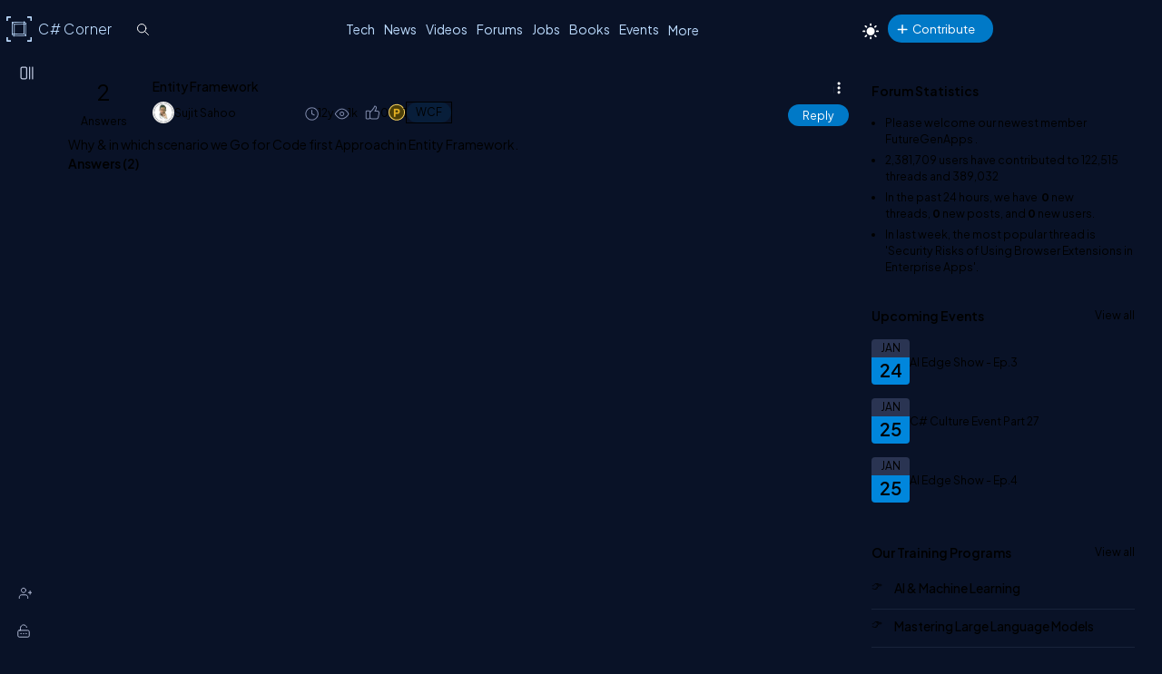

--- FILE ---
content_type: text/css
request_url: https://test.c-sharpcorner.com/app_themes/csharp-V3/layout/common/light-mode.css
body_size: 9600
content:
html[data-theme="light"],
.light-mode {
    --bodyBg: #f5f7fa;
    --boxbg: #ffffff;
    --boxlightbg: #e3edff;
    --AIinputBg: #e8ecf5;
    --headerBg: #17264B;
    --mainLeftNavBg: #202636;
    --lightTxtColor: #fff;
    --searchBg: #12192D;
    --fontColor: #202636;
    --navLinkColor: #ffffff;
    --headingColor: #010101;
    --texthightlight: #666666;
    --borderColor: #6666662e;
    --bdrColor: #555f7d30;
    --dropdownBg: #ffffff;
    --dropdownHoverBg: #f8f8f8;
    --popupBg: #f8f8f8;
    --featuredFeedbg: linear-gradient(178deg, #fcfdff 0%, #ffffff 50%, #f1f4fd 100%);
    --iconColor: #6b7280;
    --mainBlue: #007BFF;
    --mainGreen: #22c55e;
    --mainRed: #ef4444;
    --mainOrange: #f97316;
    --mainGray: #d1d5db;
    --textColor: #fff;
    --textBottom: #6b7280;
    --textColor2: #4b5563;
    --textlighter: #9ca3af;
    --popupOverlayBg: rgba(0, 0, 0, 0.5);
    --textBtn: #010101;
    --textBtnHover: #30a4ff;
    --textHover: #30a4ff;
    --btnHover: #93c5fd;
    --featuredFeedBdrColor: #dbeafe;
    --errorColor: #dc2626;
    --editorBoxBdrColor: #e5e7eb;
    --comtBoxBg: #f9fafb;
    --leaderboardlistbg: #f3f4f6;
}


html[data-theme="light"] {
    --textBtn: #010101;
}

    html[data-theme="light"] .logo a, .logo a:hover, .logo a:focus {
        color: #bcdbfe !important;
    }

    html[data-theme="light"] .table td {
        color: var(--fontColor);
    }

    html[data-theme="light"] .table tr:nth-child(odd) td {
        background: #dfdfdf;
    }

    html[data-theme="light"] .icon-theme-changer {
        background-position-x: -28px;
    }

    html[data-theme="light"] .btn-add-post {
        background: linear-gradient(to right, #f32c89, #730be2);
    }

    html[data-theme="light"] .wrap, html[data-theme="light"] .wrap:empty, html[data-theme="light"]
    .post-data-listing-wrap, html[data-theme="light"] .post-data-card-wrap, html[data-theme="light"] .comment-replies .media, html[data-theme="light"] .certifications-search-box {
        border: 1px solid #dfe6e9;
        background-color: var(--boxbg);
    }

    html[data-theme="light"] .post-wrap {
        background-color: #ddd;
    }

#div.post-data-listing-wrap {
    background: transparent;
    border: 0px;
}
/*left navbar style start*/
html[data-theme="light"] .main-navbar-list .navbar-item .nav-link {
    color: #dcdcdc;
}

    html[data-theme="light"] .main-navbar-list .navbar-item .active-header-menu,
    html[data-theme="light"] .main-navbar-list .navbar-item .nav-link:hover {
        color: #fff;
    }

html[data-theme="light"] .active-header-menu {
}
/*    html[data-theme="light"] .main-navbar-list .navbar-item .nav-link.active-header-menu {
        color: #fff !important;
        border-bottom: 2px solid #ffffff;
    }

 

html[data-theme="light"] .main-left-navbar,
html[data-theme="light"] .sub-navbar,
html[data-theme="light"] .user-img-card .dropdown-list{
    background-color: #ffffffe3 !important;
    box-shadow: -1px 0px 9px #21212170;
}

    html[data-theme="light"] .my-account-menu > li:before,
    html[data-theme="light"] .left-navbar-list .tags-links:before,
    html[data-theme="light"] .left-navbar-list .tags-links:hover:before,
    html[data-theme="light"] .left-navbar-list .tags-links:focus:before,
    html[data-theme="light"] .left-navbar-list .active,
    html[data-theme="light"] .sub-navbar li:hover,
    html[data-theme="light"] .user-img-card .dropdown-list > li:hover {
        background: #f2f2f2;
    }
html[data-theme="light"] .my-account-menu > li:first-child:before {
    background:none;
}
html[data-theme="light"] .nav-icon.icon-collapse,
html[data-theme="light"] .left-navbar-list li svg:not(#ctl00_mainleft_liSharpGPT svg, .post-icon) {
    filter: invert(1) brightness(1) contrast(10);
}


html[data-theme="light"] .left-navbar-list li a,
html[data-theme="light"] .left-navbar-list li a:hover,
html[data-theme="light"] .user-img-card .dropdown-list > li a,
html[data-theme="light"] .user-img-card .dropdown-list > li a:hover,
html[data-theme="light"] .btn-collapse,
html[data-theme="light"] .user-controls-list li .user-name{
    color: #212121;
}
        html[data-theme="light"] .user-img-card .dropdown-list > li:hover a:not(svg){
            color: var(--textHover) !important;
        }

html[data-theme="light"] .usericon path, html[data-theme="light"] .changepasswordicon path{
    stroke: #212121;
}
html[data-theme="light"] .main-left-navbar .search-wrap-main .global-searchbox {
    background: #efefef !important;
}
html[data-theme="light"] .main-left-navbar .input-global-serach {
    color: #010101 !important;
}
@media(max-width: 991.98px){
    html[data-theme="light"] .openClose .icon-collapse {
        filter: unset !important;
    }
}
*/
html[data-theme="light"] .user-controls-list li .user-name,
html[data-theme="light"] .user-img-card .dropdown-list > li:hover a,
html[data-theme="light"] .user-img-card .dropdown-list > li a,
html[data-theme="light"] .user-img-card .dropdown-list > li a:hover {
    color: #bcdbfe !important;
}
/*left navbar style end*/

html[data-theme="light"] .post-action-ctrl .post-sprite {
    filter: invert(100%) sepia(100%) saturate(10000%) hue-rotate(215deg);
}

html[data-theme="light"] .post-item > span {
    color: #010101;
}

html[data-theme="light"] .post-item:hover {
    /*        background: #0086dc21;*/
    background: linear-gradient(135deg, #00d2ff, #3a47d5);
}

    html[data-theme="light"] .post-item:hover span {
        color: #fff;
    }

html[data-theme="light"] .post-action-ctrl .post-item:hover .post-sprite {
    filter: brightness(500%) grayscale(100%) drop-shadow(0 0 10px #fff);
}

html[data-theme="light"] .post-title,
html[data-theme="light"] .ask-input-box,
html[data-theme="light"] .suggested-title,
html[data-theme="light"] input#txtSubject,
html[data-theme="light"] .user-img-wrap,
html[data-theme="light"] .member-name a,
html[data-theme="light"] .follow-listing .user-name,
html[data-theme="light"] .author-name,
html[data-theme="light"] .u-name,
html[data-theme="light"] .leaderboard-list .user-name,
html[data-theme="light"] .event-title a,
html[data-theme="light"] .e-book-name,
html[data-theme="light"] .prevNextIdeas .NextIdea .prevIdea,
html[data-theme="light"] .prevNextIdeas .PrevNextIdea .prevIdea,
html[data-theme="light"] .popup .btn.close,
html[data-theme="light"] .tiptap,
html[data-theme="light"] .post-data-listing-wrap .statustext {
    color: #010101 !important;
}

    html[data-theme="light"] .post-title:hover,
    html[data-theme="light"] .show-more-btn:hover,
    html[data-theme="light"] .member-name a:hover,
    html[data-theme="light"] .follow-listing .user-name:hover,
    html[data-theme="light"] .leaderboard-list .user-name:hover,
    html[data-theme="light"] .event-title a:hover,
    html[data-theme="light"] .btn-view-all:hover,
    html[data-theme="light"] .u-name:hover,
    html[data-theme="light"] .bar-link:hover, html[data-theme="light"] .bar-link:focus,
    html[data-theme="light"] .prevNextIdeas .NextIdea .prevIdea:hover,
    html[data-theme="light"] .prevNextIdeas .PrevNextIdea .prevIdea:hover,
    html[data-theme="light"] .post-data-listing-wrap .statustext:hover {
        color: var(--textHover) !important;
    }

html[data-theme="light"] .post-data-listing-wrap {
    border: 0px;
    border-bottom: 1px solid rgba(168, 170, 172, 0.28);
}


html[data-theme="light"] .ask-input-box-myaccount,
/*html[data-theme="light"] .main-left-navbar .search-wrap-main .global-searchbox,*/
html[data-theme="light"] input#txtSubject, html[data-theme="light"] .ask-input-box {
    background: #ffffff !important;
    border: 1px solid #d8d8d8;
}

html[data-theme="light"] .sm-user-details,
html[data-theme="light"] .video-post-by,
html[data-theme="light"] .messagebody,
html[data-theme="light"] .outerBoxResources p {
    color: #212121;
}

html[data-theme="light"] .tab-link,
html[data-theme="light"] .tab-navbar a {
    color: #212121 !important;
}

    html[data-theme="light"] .active-filter::after,
    html[data-theme="light"] .tab-navbar a.active_employer_header::after,
    html[data-theme="light"] .tab-navbar a.active_event_header::after {
        background: var(--mainBlue);
    }

    html[data-theme="light"] .suggested-title:hover,
    html[data-theme="light"] .sm-user-details:hover,
    html[data-theme="light"] .tab-link:hover {
        color: var(--textHover) !important;
    }

html[data-theme="light"] .list-foot-action-ctrl span, html[data-theme="light"] .state-name, html[data-theme="light"] .country-name {
    color: #212121 !important;
}

html[data-theme="light"] .post-wrap .user-photo-40 {
    border-color: #666;
    background-color: var(--bodyBg);
}

html[data-theme="light"] .user-photo-40 img[src*="csharp-logo.png"] {
    filter: brightness(0);
}

/*html[data-theme="light"] a[class*="action-item btn-"] {
    background: transparent;
}*/

html[data-theme="light"] .btn-forums-tag {
    color: #0f3e72;
}

html[data-theme="light"] .catagory-img:empty {
    background: var(--AIinputBg);
}

.notificationDate, .newnotificationDate {
    color: var(--iconColor);
}

html[data-theme="light"] .top-header-right-controls .dropdown::before {
    border-bottom: 10px solid #f8fafff7;
}

html[data-theme="light"] .dropdown .dropdown-item a {
    color: var(--fontColor);
}

    html[data-theme="light"] .dropdown .dropdown-item a:hover {
        color: var(--textHover)
    }

html[data-theme="light"] .tags-link:hover {
    color: var(--textBtn) !important;
}

html[data-theme="light"] .feataured-article {
    border: 1px solid #a7d8ff !important;
    background: linear-gradient(to bottom, #f7fdff, #eefaff) !important;
}

/*html[data-theme="light"] .total-reply-wrap{
    background: var(--boxbg);
    border-right: 1px solid #00000030;
}*/


html[data-theme="light"] .mentions-input-box .commetn-txt-box.ask-input-box,
html[data-theme="light"] .comments-body-container .mentions-input-box textarea {
    background: var(--boxbg) !important;
}

html[data-theme="light"] .total-reply-wrap span {
    opacity: 1;
}

html[data-theme="light"] .card-slide-container {
    border: 1px solid #cacaca;
}

html[data-theme="light"] .social-media-dropdown > ul {
    background: var(--boxbg);
}

html[data-theme="light"] .card-slide-container .owl-nav button {
    color: #a8a8a8 !important;
}

html[data-theme="light"] .card-slide-container .owl-dots .owl-dot span {
    background: #dbdbdb;
}

html[data-theme="light"] .btn-card-list .nav-list,
html[data-theme="light"] .btn-card-list .nav-card {
    background-repeat: no-repeat;
    background-size: contain;
    width: 40px;
    height: 30px;
    background-position: 0px;
}

html[data-theme="light"] .btn-card-list .nav-list {
    background-image: url("data:image/svg+xml,%3Csvg width='40' height='30' viewBox='0 0 40 30' fill='none' xmlns='http://www.w3.org/2000/svg'%3E%3Cg clip-path='url(%23clip0)'%3E%3Crect x='0' y='0' width='40' height='30' rx='5' fill='url(%23gradient)'/%3E%3Crect x='6' y='5' width='28' height='2.8' rx='1.4' fill='white'/%3E%3Crect x='6' y='10.2' width='28' height='2.8' rx='1.4' fill='white'/%3E%3Crect x='6' y='15.4' width='28' height='2.8' rx='1.4' fill='white'/%3E%3Crect x='6' y='20.6' width='28' height='2.8' rx='1.4' fill='white'/%3E%3C/g%3E%3Cdefs%3E%3ClinearGradient id='gradient' x1='-10' y1='-10' x2='50' y2='40' gradientUnits='userSpaceOnUse'%3E%3Cstop offset='0%25' stop-color='%233A47D5'/%3E%3Cstop offset='100%25' stop-color='%2300FFC3'/%3E%3C/linearGradient%3E%3CclipPath id='clip0'%3E%3Crect width='40' height='30' rx='5' fill='white'/%3E%3C/clipPath%3E%3C/defs%3E%3C/svg%3E");
}

html[data-theme="light"] .btn-card-list .nav-card {
    background-image: url("data:image/svg+xml,%3Csvg width='40' height='30' viewBox='0 0 40 30' fill='none' xmlns='http://www.w3.org/2000/svg'%3E%3Cg clip-path='url(%23clip0)'%3E%3Cpath d='M35 0H5C2.23858 0 0 2.23858 0 5V25C0 27.7614 2.23858 30 5 30H35C37.7614 30 40 27.7614 40 25V5C40 2.23858 37.7614 0 35 0Z' fill='url(%23grad)'/%3E%3Cpath d='M17 4H7C5.89543 4 5 4.89543 5 6V12C5 13.1046 5.89543 14 7 14H17C18.1046 14 19 13.1046 19 12V6C19 4.89543 18.1046 4 17 4Z' fill='white'/%3E%3Cpath d='M17 16H7C5.89543 16 5 16.8954 5 18V24C5 25.1046 5.89543 26 7 26H17C18.1046 26 19 25.1046 19 24V18C19 16.8954 18.1046 16 17 16Z' fill='white'/%3E%3Cpath d='M33 4H23C21.8954 4 21 4.89543 21 6V12C21 13.1046 21.8954 14 23 14H33C34.1046 14 35 13.1046 35 12V6C35 4.89543 34.1046 4 33 4Z' fill='white'/%3E%3Cpath d='M33 16H23C21.8954 16 21 16.8954 21 18V24C21 25.1046 21.8954 26 23 26H33C34.1046 26 35 25.1046 35 24V18C35 16.8954 34.1046 16 33 16Z' fill='white'/%3E%3C/g%3E%3Cdefs%3E%3ClinearGradient id='grad' x1='-2.47936' y1='-13.1607' x2='37.1233' y2='36.4862' gradientUnits='userSpaceOnUse'%3E%3Cstop stop-color='%233A47D5'/%3E%3Cstop offset='1' stop-color='%2300FFCC'/%3E%3C/linearGradient%3E%3CclipPath id='clip0'%3E%3Crect width='40' height='30' fill='white'/%3E%3C/clipPath%3E%3C/defs%3E%3C/svg%3E");
}

html[data-theme="light"] .change-preferences {
    background: linear-gradient(135deg, #ff758c, #ab0bc9);
    border-radius: 3px;
    height: 30px;
    margin: 0px !important;
}

    html[data-theme="light"] .change-preferences .nav-setting {
        filter: brightness(100);
        width: 30px;
        height: 30px;
        background-position: -31px -40px;
    }

html[data-theme="light"] .direction-row .post-data-card-wrap.status .list-foot-action-ctrl {
    background: linear-gradient(0, #fafbffcc 65%, transparent 90%);
}


html[data-theme="light"] .event-calendar {
    background: linear-gradient(-180deg, #005b95 40%, #0086dc 40%);
}

html[data-theme="light"] .icon-close::before, html[data-theme="light"] .icon-close::after {
    background-color: #000;
}

html[data-theme="light"] #popupevent .icon-close::before,
html[data-theme="light"] #popupevent .icon-close::after {
    background-color: #fff !important;
}

html[data-theme="light"] .user-card.new-bie {
    /*    background: linear-gradient(178deg, rgb(42 59 112 / 60%) 0%, #ffffff 90%);*/
    background: linear-gradient(178deg, #0086dc99 0%, #ffffff 75%);
}

html[data-theme="light"] .challenge .badgelist .card {
    background: #ffffff;
}

html[data-theme="light"] .card-image {
    background-image: linear-gradient(45deg, #456aff, #db49ff 60%, #00ff80);
}

html[data-theme="light"] div.graph-height:after {
    border-left: dashed 2px rgba(217, 217, 217, 60%) !important;
}

html[data-theme="light"] .md-icon-rept {
    filter: hue-rotate(262deg) invert(2) brightness(3.5);
}

html[data-theme="light"] .md-icon-rank {
    filter: saturate(50);
}

html[data-theme="light"] .md-icon-read {
    filter: saturate(10);
}

html[data-theme="light"] .member-photo {
    outline-color: #cccccc;
}

html[data-theme="light"] .expertise-name, html[data-theme="light"] .contributions-counts, html[data-theme="light"] .contributions-label, html[data-theme="light"] .show-more-btn {
    color: var(--fontColor) !important;
}

html[data-theme="light"] .inner-layout .top-content-wrap > :first-child {
    background-image: linear-gradient(-225deg, #FFFEFF 0%, #D7FFFE 100%);
}

html[data-theme="light"] .wrap-transparent {
    background: linear-gradient(0deg,#fff 30%,rgb(255 255 255 / 74%) 90%) !important;
}

html[data-theme="light"] .post-data-card-wrap.video a.feed-video-container:before {
    background: rgb(255 255 255 / 80%);
}

html[data-theme="light"] .slider-item img, html[data-theme="light"] .card-img {
    background: #f7f7f7 !important;
}

html[data-theme="light"] .member-card-md-icons span {
    color: #000 !important;
}

html[data-theme="light"] .graph-height:after {
    border-left: dashed 2px rgb(0 0 0 / 21%);
}

html[data-theme="light"] svg.bi.bi-three-dots-vertical,
html[data-theme="light"] svg.bi.bi-pencil-square {
    color: var(--textBtn);
}

.modal-close-btn {
    color: var(--fontColor) !important;
}

html[data-theme="light"] .cources h2 i {
    filter: unset;
}

html[data-theme="light"] .btn-card-list svg > rect:first-child {
    fill: none;
}

html[data-theme="light"] .btn-card-list > svg > rect:not(:first-child),
html[data-theme="light"] .filter-wrap .bi-gear {
    fill: var(--mainBlue);
}

html[data-theme="light"] .filter-wrap .dropdown {
    background: #caeaff;
    border-color: var(--mainBlue);
}

html[data-theme="light"] .foot-item-link, html[data-theme="light"] .copyright {
    color: #bcdbfe;
}

html[data-theme="light"] .btn-reply {
    background: transparent;
}

html[data-theme="light"] div[id*="TopLeaderMonthlyTopMemberSpeaker_yesterdayleader"] {
    background-image: linear-gradient(0, #fff 0%, #e5efff 100%);
}

html[data-theme="light"] div#relatedTopics .heading,
html[data-theme="light"] .faq-description .read-more,
html[data-theme="light"] .faq-suggestions::after {
    color: #1f92ff;
}

html[data-theme="light"] div#relatedTopics {
    background: linear-gradient(-135deg, #f9fcff, #e9f3ff);
    border: 1px solid #c6cfd9;
}

html[data-theme="light"] .faq-suggestions,
html[data-theme="light"] .modal button.close {
    color: #212121;
}

html[data-theme="light"] .faq-description {
    color: #010101;
}

/*Content detail page start*/
html[data-theme="light"] #divContent.post-data-listing-wrap,
html[data-theme="light"] #div1.post-data-listing-wrap {
    background: #eeeeee;
}

html[data-theme="light"] .user-content.line-numbers {
    background: #fff;
}

html[data-theme="light"] #div2 div:not(.code-toolbar div):not(.dp-highlighter div),
html[data-theme="light"] #div2 ul:not(.code-toolbar ul):not(.dp-highlighter ul),
html[data-theme="light"] #div2 span:not(.code-toolbar span):not(.dp-highlighter span),
html[data-theme="light"] #div2 p:not(.code-toolbar p):not(.dp-highlighter p):not(blockquote p),
html[data-theme="light"] #div2 strong:not(.code-toolbar strong):not(.dp-highlighter strong):not(blockquote strong) {
    background-color: transparent !important;
}
/*forum page start*/
html[data-theme="light"] .leaderboard-list .listing:hover {
    background-color: #eaeffb;
}

html[data-theme="light"] .leaderboard-list .list-items:before {
    -webkit-text-stroke: 1px #212121;
    background-color: #e1e1e1;
}
/*forum page end*/

/*light theme for Event page*/
html[data-theme="light"] ul.slideshowFeature h2,
html[data-theme="light"] .banner-date-time .timeEvent,
html[data-theme="light"] .date.banner-event-time, html[data-theme="light"] .eventDetails h1, html[data-theme="light"] .Event_Date .timeEvent,
html[data-theme="light"] .social-media-dropdown-event,
html[data-theme="light"] .banner-event-time {
    color: #fff !important;
}

html[data-theme="light"] .d-icon.like,
html[data-theme="light"] .search-wrap-main .input-global-serach {
    filter: brightness(1) contrast(0.3);
}

html[data-theme="light"] .event-card-detail .btn-text-color:hover {
    color: #ED453C;
}

html[data-theme="light"] .event-card-detail .btn-text-color svg {
    fill: #ED453C;
}

html[data-theme="light"] .JoinChapter_btn {
    background: #ff6600;
}

    html[data-theme="light"] .JoinChapter_btn:hover {
        background: #d5660a
    }

html[data-theme="light"] .why-attend-desc {
    color: #212121;
}

html[data-theme="light"] .event-card,
html[data-theme="light"] .event-card {
    background: #fff;
    border: 1px solid #dfe6e9;
}

html[data-theme="light"] .LeadersContainer .wrap {
    border: 0px;
}

html[data-theme="light"] .post-time, html[data-theme="light"] .timeEvent, html[data-theme="light"] span.user-action-count, html[data-theme="light"] .btn-text-color,
html[data-theme="light"] .date, html[data-theme="light"] .timeEvent, html[data-theme="light"] .address a, html[data-theme="light"] .post-time,
html[data-theme="light"] .total_member, html[data-theme="light"] .total-events,
html[data-theme="light"] .multiline-text.model-textarea,
html[data-theme="light"] .action-item.address {
    color: #212121 !important;
}

html[data-theme="light"] .event-card-detail svg,
html[data-theme="light"] .Card_Content_Details_Past svg path {
    fill: #212121 !important;
}

html[data-theme="light"] .why-attend-title {
    color: #010101;
}

html[data-theme="light"] .chapter_content p,
html[data-theme="light"] .event-card-detail .event-title a {
    background: linear-gradient(120deg, #eb02de, #03a9f4);
    -webkit-background-clip: text;
}

html[data-theme="light"] .mbr-card {
    border: 1px solid #dfe6e9;
}

html[data-theme="light"] .tab-link.active-filter, html[data-theme="light"] .tab-link:hover, html[data-theme="light"] .tab-navbar a:hover, html[data-theme="light"] .tab-navbar a.active_event_header {
    color: var(--mainBlue) !important;
}

html[data-theme="light"] .joinChapter-container {
    background-color: #ffffff;
    box-shadow: 0 0 20px rgb(212 212 212 / 40%);
}

    html[data-theme="light"] .joinChapter-container .input-control, html[data-theme="light"] .joinChapter-container textarea.input-control,
    html[data-theme="light"] .joinChapter-container .customDropDown select {
        background-color: #e3e3e3;
        color: #212121;
    }

    html[data-theme="light"] .joinChapter-container .heading,
    html[data-theme="light"] .joinChapterSection li .lableText {
        color: #010101 !important;
    }

html[data-theme="light"] .post-containt-details.wrap {
    background: transparent !important;
    color: #212121 !important;
    border: 0;
}

html[data-theme="light"] #ctl00_MainContent_ChapterEventSpeakers_HostContainer {
    border: 1px solid #dfe6e9;
    background: var(--boxbg) !important;
}

.submit-btn {
    background: linear-gradient(90deg, #8a00e6, #e66000);
    transition: all 0.3s ease-in-out;
}

    .submit-btn:hover {
        background: linear-gradient(-90deg, #8a00e6, #e66000);
    }
/*light theme for Event page end*/

/*interview*/
html[data-theme="light"] .TagsItems {
    background: #0086dc;
}

    html[data-theme="light"] .TagsItems:hover {
        background: #0092f0;
    }

    html[data-theme="light"] .TagsItems a {
        color: #fff;
    }

html[data-theme="light"] .reply-btn:hover, html[data-theme="light"] .reply_btn:hover {
    color: var(--textHover);
}

html[data-theme="light"] .carreerAdvicePopup .model-textarea {
    color: var(--fontColor) !important;
}

/*careeradvice*/
html[data-theme="light"] #ctl00_MainContent_repeaterLatestQuestion_ctl00_replyAdvice:hover {
    color: var(--textHover) !important;
}
/*learn page*/
html[data-theme="light"] #category-btn:after {
    border-color: #212121 transparent;
}

html[data-theme="light"] a.full-btn {
    background-color: #28a745;
    color: #fff;
}

html[data-theme="light"] .tutorials-nav,
html[data-theme="light"] .tutorials-nav a.go-back {
    background: var(--boxbg) !important;
}

html[data-theme="light"] .tech-wrapper-bg {
    background: linear-gradient(35deg, #ffffff, #e7ffff);
}

html[data-theme="light"] .category .article-bar ul li a.active,
html[data-theme="light"] .category .article-bar ul li a:hover {
    background: var(--mainBlue);
}

html[data-theme="light"] .text-btn {
    color: var(--headingColor);
}

html[data-theme="light"] .leaderboard-list {
    background-image: linear-gradient(to top, #fbc2eb 0%, #a6c1ee 100%);
}

    html[data-theme="light"] .leaderboard-list .listing {
        background-color: var(--leaderboardlistbg);
    }

        html[data-theme="light"] .leaderboard-list .listing:hover {
            background-color: #eaeffb
        }

    html[data-theme="light"] .leaderboard-list .list-items:before {
        background-color: #e3edff;
        -webkit-text-stroke: 1px #14375ead;
    }

html[data-theme="light"] .icon-sprite-02.icon-location {
    filter: brightness(1) contrast(0.3);
}

html[data-theme="light"] .icon-sprite-02:not(.icon-token, .icon-up, .icon-down) {
    filter: brightness(1) contrast(0.1);
}

html[data-theme="light"] .icon-sprite-02 {
    filter: brightness(1) contrast(-1);
}

/*leaderboard*/
html[data-theme="light"] .gradient-background {
    background-image: linear-gradient(to bottom, #b0dcff, #dbe3f8) !important;
}

/* Member page*/
html[data-theme="light"] .rank-name {
    color: var(--mainBlue);
}

html[data-theme="light"] .mbr-card:hover {
    outline: 1px solid #cdd5ff;
    background: #f1f5ff;
}

html[data-theme="light"] .emotions-wrapper {
    background-color: #f5f5f5;
    border: 1px solid #dfe6e9;
}

html[data-theme="light"] .openClose .icon-collapse {
    filter: invert(0) brightness(1) contrast(10) !important;
}

html[data-theme="light"] table thead th,
html[data-theme="light"] table th,
html[data-theme="light"] div#div2 table > thead tr:first-child, html[data-theme="light"] #div2 table > thead tr:first-child td, html[data-theme="light"] #div2 table > thead tr:first-child th {
    color: #fff !important;
    background-color: #2d2d2d !important;
}

html[data-theme="light"] .btn-filter-ctrl svg {
    fill: var(--textColor);
}

html[data-theme="light"] .btn-icon-dots svg.bi.bi-three-dots-vertical {
    color: #010101;
}

html[data-theme="light"] .btn-icon-dots:focus svg.bi.bi-three-dots-vertical {
    color: var(--textHover);
}

/*video details page*/
/*html[data-theme="light"] .tag-cloud .tags-link.active,
html[data-theme="light"] .tag-cloud .tags-link:hover,
html[data-theme="light"] .tag-cloud .tags-link:focus {
    background: #0086dc;
    color: #fff !important;
}

html[data-theme="light"] .tag-cloud .tags-link {
    background: rgba(245, 246, 250, 0.10);
    color: #0086dc;
    border: 1px solid #0086dc;
}*/

html[data-theme="light"] .tag-cloud .tags-link.active, html[data-theme="light"] .tag-cloud .tags-link:hover, html[data-theme="light"] .tag-cloud .tags-link:focus {
    background: linear-gradient(135deg, #00abff, #c806e2);
    color: #fff !important;
    -webkit-text-fill-color: unset;
}

html[data-theme="light"] .tag-cloud .tags-link {
    color: transparent;
    background: linear-gradient(135deg, #00abff, #c806e2);
    -webkit-background-clip: text;
    -webkit-text-fill-color: transparent;
    border: 1px solid #1cadd4;
}


html[data-theme="light"] .videotitle-sec .cotent-share-icon .bi-three-dots-vertical {
    fill: currentColor;
}

html[data-theme="light"] blockquote {
    border-color: #778dc5;
    background: #eaeffc;
}

html[data-theme="light"] .icon-sprite-threedots:not(.social-media-dropdown-event .icon-sprite-threedots) {
    filter: invert(1);
}

html[data-theme="light"] .post-content-container {
    background: none;
}

html[data-theme="light"] .upload__btn svg {
    fill: #0086dc;
}
/*Network page*/
html[data-theme="light"] .mbr-location,
html[data-theme="light"] .action-item[title="user-location"],
html[data-theme="light"] .mbr-card .member-detail .mbr-rpv-warp span {
    color: var(--fontColor) !important;
}

html[data-theme="light"] .btn-make-friend:hover,
html[data-theme="light"] .btn-follow:hover,
html[data-theme="light"] .btn-followed:hover {
    color: #fff !important;
}

html[data-theme="light"] .btn-accept:hover {
    color: #fff !important;
    background: #0086dc;
}

/*achievements*/
html[data-theme="light"] .achievements-table .table th a {
    color: #fff !important;
}

html[data-theme="light"] .certificate-image {
    background: #f1f1f1;
    border: 1px solid #dfe6e9;
}

.light-mode .sub-heading {
    color: #0086DC;
}

/*blogpostpage*/
html[data-theme="light"] #ctl00_ContentMain_UpdatePanel1 .dateInput {
    color: #000;
}
/*preferences and idea page*/
html[data-theme="light"] #friendRequestDiv .post-data-listing-wrap {
    border: 0;
    border-bottom: 1px solid #dfe6e9 !important;
}

html[data-theme="light"] .ask-input_reply_input,
html[data-theme="light"] .ReplyComment {
    border-color: #dfe6e9;
    background-color: var(--boxbg);
}

html[data-theme="light"] .category-search-box, html[data-theme="light"] .idea-search-box, html[data-theme="light"] .bookmark-search {
    background-color: #f5f5f5;
    background-blend-mode: difference;
    color: #212121;
    border: 1px solid #dfe6e9;
}

    html[data-theme="light"] .category-search-box:focus,
    html[data-theme="light"] .bookmark-search:focus {
        border-color: #212121;
    }

html[data-theme="light"] .btn-filter-ctrl a > svg.bi.bi-three-dots-vertical {
    fill: var(--fontColor);
}

/*challenges start*/
html[data-theme="light"] .challenges-card {
    border: 0px !important;
}

html[data-theme="light"] .quiz-wrap {
    border: 1px solid #dfe6e9;
    background-color: var(--boxbg);
}

html[data-theme="light"] .quiz-popup-header {
    border-bottom: 1px solid #dfe6e9;
}

html[data-theme="light"] .answer-list li label:hover {
    background: #d5e0ff;
}

html[data-theme="light"] .answer-list label {
    background: #f0f4ff;
    border: solid 2px #ffffff;
}

html[data-theme="light"] .answer-list span.selectedAns input:checked + label,
html[data-theme="light"] .answer-list span.selectedAns label,
html[data-theme="light"] .answer-list td.selectedAns input:checked + label {
    background: #d5e0ff !important;
    border: 2px solid #a4bbfa;
}

/*challenges end*/

/*challenge result start*/
html[data-theme="light"] .challenge-container {
    border: 1px solid #dcdcdc;
}

html[data-theme="light"] .challenge-header {
    background-color: #eeeeee;
}

html[data-theme="light"] .content-wrapper {
    background-color: #ffffff;
}

html[data-theme="light"] .right-column {
    background-color: #f8f8f8;
}

html[data-theme="light"] .retry-box {
    color: #010101;
    border-top: 1px solid #e1e1e1;
}
/*challenge result end*/

/*certification pages start*/

html[data-theme="light"] .activity-container .activity {
    background-color: var(--leaderboardlistbg);
}

html[data-theme="light"] .Questioncontainer .rightCntrl .topQuestionBar {
    background: #eeeeeeee;
}

html[data-theme="light"] .Questioncontainer .leftCntrl {
    border-color: #dcdcdc;
    background: #ffffff;
}

    html[data-theme="light"] .Questioncontainer .leftCntrl .title {
        border-bottom: 1px solid #dcdcdc;
    }

html[data-theme="light"] .cources .certifications-search-box {
    background-blend-mode: difference;
    color: #212121;
}

html[data-theme="light"] .wrapperbox .hero .hero-title h1,
html[data-theme="light"] .wrapperbox .hero .hero-discription {
    color: #fff;
}

html[data-theme="light"] .challenges-dis-page .challenge-header {
    background-color: transparent;
}
/*certification pages end*/
/*ebook page start*/
html[data-theme="light"] ul.ebook-list-items li {
    border: 1px solid #dfe6e9;
}

html[data-theme="light"] .icon-sprite-ebook {
    filter: invert(1);
}
/*ebook page* end*/

html[data-theme="light"] .btn-copy {
    background: linear-gradient(135deg, #00d2ff, #3a47d5);
    color: #fff;
    transition: all all 0.3s ease-in-out;
}
/*refer-and-earn*/
html[data-theme="light"] .btn-copy {
    background: linear-gradient(-135deg, #00d2ff, #3a47d5);
}

/*Contact US Start*/

html[data-theme="light"] .contact-container {
    background-color: #fff;
    box-shadow: 0 0 20px rgb(212 212 212 / 40%);
    color: #212121;
}

    html[data-theme="light"] .contact-container p {
        color: #212121
    }

    html[data-theme="light"] .contact-container input,
    html[data-theme="light"] .contact-container select,
    html[data-theme="light"] .contact-container textarea {
        background-color: #e3e3e3;
        color: #212121
    }
/*Contact US End*/

/*profile and edit profile start*/
html[data-theme="light"] #txtMessageBox.model-textarea {
    color: #212121 !important;
}

html[data-theme="light"] div.award-list-container {
    background: #f1f5f5;
    box-shadow: -2px 3px 8px #b6afaf
}

    html[data-theme="light"] div.award-list-container ul.list-awards li.list-award:hover {
        color: #010101;
    }

html[data-theme="light"] .member-card-md-icons .profile-icon-rept {
    filter: saturate(100);
}

html[data-theme="light"] .profile-header:not(.profile-card-wrapper .profile-header) {
    background: linear-gradient(45deg, #062bc0, #8600a7);
}

html[data-theme="light"] .profile-header h1 {
    color: #fff;
}

html[data-theme="light"] .profile-info h1,
html[data-theme="light"] .profile-info p,
html[data-theme="light"] .profile-header svg.bi.bi-pencil-square {
    color: #ffffff;
}

html[data-theme="light"] div#ImageButtonEdit {
    background-color: rgb(0 143 255);
    color: #fff;
}

html[data-theme="light"] .editprofileInner .input-control::placeholder {
    color: #666;
}

html[data-theme="light"] #updateProfileImgPopup .profile-image,
html[data-theme="light"] #profAvatarWrap .wrap-cover-preview:hover,
html[data-theme="light"] #profAvatarWrap .wrap-cover-preview:focus {
    background: #dbdbdb !important;
}
/*edit profile end*/

/*Bounties page*/
html[data-theme="light"] .bg-gradient-1 {
    background: linear-gradient(0, #9c00e778, #ffffff);
}

html[data-theme="light"] section.full-container > section {
    background-color: #ffffff !important;
    color: #212121 !important;
}

html[data-theme="light"] .bounties-card,
html[data-theme="light"] .past-bounties .bounties-card,
html[data-theme="light"] .sponsor-card {
    background: linear-gradient(135deg, #e0e7ff 0%, #f9fafb 100%) !important;
    border-color: #fff;
}

    html[data-theme="light"] .bounties-card h3,
    html[data-theme="light"] .section-title,
    html[data-theme="light"] .bounty-details-banner h1,
    html[data-theme="light"] .sub-headings {
        color: #010101;
    }

    html[data-theme="light"] .main-content,
    html[data-theme="light"] .bounty-challenges p,
    html[data-theme="light"] .bounties-card p,
    html[data-theme="light"] .sponsor-content p,
    html[data-theme="light"] .submission-guidelines ul li,
    html[data-theme="light"] .participates-name,
    html[data-theme="light"] .bounty-form-container h2 {
        color: #212121;
    }

html[data-theme="light"] .sponsor-buttons .btn.secondary,
html[data-theme="light"] .cta-buttons .btn.secondary {
    color: #fff !important;
    border: 0;
}

    html[data-theme="light"] .sponsor-buttons .btn.secondary:hover,
    html[data-theme="light"] .cta-buttons .btn.secondary:hover {
        color: #ffffff !important;
        border-color: #ffffff00;
    }

html[data-theme="light"] .sponsor-buttons .btn.secondary {
    background: linear-gradient(160deg, #b703fd 25%, #0065ff);
}

    html[data-theme="light"] .sponsor-buttons .btn.secondary:hover {
        background: linear-gradient(-160deg, #b703fd 25%, #0065ff);
    }

html[data-theme="light"] .cta-buttons .btn.secondary {
    background: #0086dcbd;
}

    html[data-theme="light"] .cta-buttons .btn.secondary:hover {
        background: #0086dc;
    }

html[data-theme="light"] .sidebar-content {
    color: #000000 !important;
}

html[data-theme="light"] .bounties-slider-main-container .owl-dots .owl-dot span {
    background: #2c2c2c5e;
}
/*Bounties detail page*/

html [data-theme="light"] .winner-announcement-box {
    background: linear-gradient(-190deg, #4a63d2, #4a63d2);
    border: 1px solid #4a63d2;
    -webkit-background-clip: text;
}

html[data-theme="light"] .banner-blur-overlay {
    background: linear-gradient(135deg, #e0e7ff 0%, #f9fafb 100%);
}

html[data-theme="light"] .bounty-details-banner .detail-item {
    color: #666;
}

html[data-theme="light"] #BountyStartDate, html[data-theme="light"] #BountyEndDate {
    color: #002fff;
}

html[data-theme="light"] .participate-section {
    box-shadow: rgb(0 0 0 / 14%) 0px 4px 12px;
    background: linear-gradient(320deg, #e0e7ff 0%, #f9fafb 100%)
}

html[data-theme="light"] .sponsor-card {
    background: #f8f9fa;
    border-radius: 0px;
}

html[data-theme="light"] .sidebar-content {
    background: linear-gradient(0, #ffffff78, #ffffff);
    box-shadow: 0 0 20px rgba(138, 43, 226, 0.5);
}

html[data-theme="light"] .goodluckpopbox {
    background: linear-gradient(2deg, #fdfeff, #ffffff);
}

html[data-theme="light"] .goodluckpopbox-message {
    color: #212121;
}

html[data-theme="light"] .goodluckpopbox-content {
    padding: 30px 20px 0;
    text-align: center;
    border-bottom: 1px solid #8d8d8d3d;
    margin-bottom: 20px;
}

html[data-theme="light"] .goodluckpopbox-share {
    color: #010101;
}

html[data-theme="light"] .social-share-buttons a {
    background: rgb(93 90 90 / 6%);
}

    html[data-theme="light"] .social-share-buttons a:hover {
        background: rgb(93 90 90 / 12%);
        transform: scale(1.05);
    }

html[data-theme="light"] .popup-close-btn {
    background: var(--mainRed);
}

html[data-theme="light"] .bounties-slider-main-container .owl-dots .owl-dot span {
    background: #2c2c2c5e;
}

html[data-theme="light"] .bounty-form-container {
    background: rgb(255 255 255);
}

html[data-theme="light"] [action$="submission"] section {
    background: transparent !important;
}

html[data-theme="light"] .bounty-form label {
    color: #666;
}

html[data-theme="light"] .bounty-form textarea {
    color: #212121;
    background: #f5f5f5 !important;
    border: 1px solid #d8d8d8;
}
/*Bounties detail page end*/

/*about page start*/
html[data-theme="light"] .txt-modules,
html[data-theme="light"] .gamified-learning-subtitle {
    color: #010101;
}

html[data-theme="light"] .progress-bar {
    background: #e6e6e6;
}

html[data-theme="light"] .box-wrapper:hover {
    border-color: #006a6a72;
}
/*about page end*/

/*reward page*/
html[data-theme="light"] .how-to-earn-wrapper {
    background: #fff !important;
}

html[data-theme="light"] .bg-gradient-3:after {
    background: unset
}

html[data-theme="light"] .section-title + p {
    color: #212121
}

html[data-theme="light"] {
    --tg-primary-color: #7f56d9;
    --tg-theme-color2: #e0e7ff;
    --tg-black2: #f3f4f6;
    --tg-secondary-color: #f9fafb;
    --tg-secondary-color2: #e5e7eb;
    background-color: #f9fafb;
    color: #22223b
}

    html[data-theme="light"] .sharp-reward-card {
        background: linear-gradient(135deg,#e0e7ff 0,#f9fafb 100%);
        color: #22223b;
        box-shadow: 0 4px 12px rgba(0,0,0,0.06);
        border-radius: 8px;
        padding: 1.5rem;
        text-align: left
    }

    html[data-theme="light"] body, html[data-theme="light"] {
        background-color: #f9fafb;
        color: #22223b
    }

        html[data-theme="light"] .sticky-header {
            background-color: #ffffffcc;
            color: #22223b;
            backdrop-filter: blur(10px)
        }

            html[data-theme="light"] .sticky-header .nav-links a, html[data-theme="light"] .hero-content p {
                color: #22223b
            }

                html[data-theme="light"] .sticky-header .nav-links a:hover {
                    color: #7f56d9
                }

        html[data-theme="light"] .hero-banner {
            background: linear-gradient(135deg,#e0e7ff 0,#f9fafb 100%)
        }

            html[data-theme="light"] .hero-banner::before {
                background: 0
            }

        html[data-theme="light"] .section-title {
            color: #7f56d9;
            text-shadow: 1px 0 0 #212121
        }

        html[data-theme="light"] .card, html[data-theme="light"] .reward-card, html[data-theme="light"] .earn-card, html[data-theme="light"] .activity-card, html[data-theme="light"] .community-card, html[data-theme="light"] .engagement-card, html[data-theme="light"] .promotion-card, html[data-theme="light"] .professional-card, html[data-theme="light"] .career-card, html[data-theme="light"] .journey-card, html[data-theme="light"] .learning-activities, html[data-theme="light"] .community-engagement, html[data-theme="light"] .influence-promotion, html[data-theme="light"] .how-to-earn {
            background: linear-gradient(135deg,#e0e7ff 0,#f9fafb 100%);
            color: #22223b
        }

            html[data-theme="light"] .sharp-reward-card h3, html[data-theme="light"] .reward-card .content h3, html[data-theme="light"] .earn-card .content h3, html[data-theme="light"] .activity-card h3, html[data-theme="light"] .community-card h3, html[data-theme="light"] .engagement-card h3, html[data-theme="light"] .promotion-card h3, html[data-theme="light"] .professional-card h3, html[data-theme="light"] .career-card h3, html[data-theme="light"] .journey-card h3 {
                color: #010101
            }

            html[data-theme="light"] .card p, html[data-theme="light"] .reward-card .content p, html[data-theme="light"] .earn-card .content p, html[data-theme="light"] .activity-card p, html[data-theme="light"] .community-card p, html[data-theme="light"] .engagement-card p, html[data-theme="light"] .promotion-card p, html[data-theme="light"] .professional-card p, html[data-theme="light"] .career-card p, html[data-theme="light"] .journey-card p, html[data-theme="light"] .sharp-reward-card p {
                color: #212121
            }

        html[data-theme="light"] .hero-banner .cta-button {
            background: linear-gradient(90deg,#7f56d9,#00b4d8);
            color: #fff
        }

        html[data-theme="light"] .cta-button-outline {
            border: 2px solid #7f56d9;
            color: #7f56d9 !important;
            background: #fff
        }

            html[data-theme="light"] .cta-button-outline:hover {
                background: linear-gradient(90deg,#e0e7ff,#bdb4fe);
                color: #22223b !important
            }

        html[data-theme="light"] .footer {
            background: linear-gradient(145deg,#e0e7ff,#f9fafb);
            color: #7f56d9
        }

        html[data-theme="light"] .footer-title {
            color: #7f56d9
        }

        html[data-theme="light"] .footer-column ul li a {
            color: #7f56d9
        }

            html[data-theme="light"] .footer-column ul li a:hover {
                color: #00b4d8
            }

        html[data-theme="light"] .footer-social-icons a {
            color: #7f56d9
        }

            html[data-theme="light"] .footer-social-icons a:hover {
                color: #00b4d8
            }

        html[data-theme="light"] .footer-bottom {
            color: #7f56d9
        }

            html[data-theme="light"] .footer-bottom p a {
                color: #00b4d8
            }

        html[data-theme="light"] .highlight {
            color: #00b4d8
        }

        html[data-theme="light"] .how-to-earn-wrapper {
            background: linear-gradient(10deg,#e0e7ff2b 0 0,#f9fafb66 100%)
        }

        html[data-theme="light"] .journey-card {
            background: linear-gradient(135deg,#e0e7ff 0,#f9fafb 100%);
            color: #22223b;
            box-shadow: 0 4px 12px rgba(0,0,0,0.06)
        }
        html[data-theme="light"] #TextBoxComment .tiptap.ProseMirror {
            color: #010101 !important;
        } 

        /*reward page end*/
        /*Wallet page start*/
        html[data-theme="light"] .total-amt img:not(.points-icon) {
            filter: invert(1);
        }
        /*Wallet page end*/

        /*partner page start*/
        html[data-theme="light"] .partner-container img {
            background-blend-mode: unset;
            filter: drop-shadow(0px 2px 2px #000000);
        }
        /*partner page end*/

        /*search page start*/
        html[data-theme="light"] .gsc-search-button-v2 svg {
            fill: #212121;
        }

        html[data-theme="light"] .gsc-webResult.gsc-result {
            border: 1px solid #dfe6e9 !important;
        }

        html[data-theme="light"] .gsc-search-box-tools .gsc-search-box .gsc-input {
            color: #212121;
        }

        html[data-theme="light"] .gsc-control-searchbox-only-en {
            background: #f1f1f1 !important;
            color: #212121;
            border: 1px solid #dfe6e9;
        }
        /*search page end*/
        /*user dashboard start*/
        html[data-theme="light"] .text-under-review {
            color: transparent;
            border-top: 2px solid #b73333;
            background: linear-gradient(0.21turn, #ff0202, 10%, #0d0dff);
            -webkit-background-clip: text;
            -webkit-text-fill-color: transparent;
        }

        html[data-theme="light"] .text-submitted {
            color: transparent;
            border-top: 2px solid #0e883a;
            background: linear-gradient(0.21turn, #0eff00, 15%, #0000ff);
            -webkit-background-clip: text;
            -webkit-text-fill-color: transparent;
        }

        html[data-theme="light"] .text-work-in-prog {
            color: transparent;
            border-top: 2px solid #2f51f7;
            background: linear-gradient(0.3turn, #474bff, 12%, #bc48ff);
            -webkit-background-clip: text;
            -webkit-text-fill-color: transparent;
        }

        html[data-theme="light"] .text-incomplete {
            color: transparent;
            border-top: 2px solid #ff9800;
            background: linear-gradient(0.28turn, #ff9800, 10%, #ff0028);
            -webkit-background-clip: text;
            -webkit-text-fill-color: transparent;
        }

        html[data-theme="light"] .show-all-itens li:nth-child(odd) {
            background-color: #ffffff;
        }

        html[data-theme="light"] ul.show-all-itens li:nth-child(even) {
            background-color: #f6f6f6;
        }

        html[data-theme="light"] .show-all-itens > li {
            border-bottom-color: #dfe6e9;
        }

        html[data-theme="light"] .lst-item.active-item {
            outline-color: #dfe6e9;
        }

        html[data-theme="light"] .comment-box {
            background: #f5f5f5;
            color: #212121;
        }

        html[data-theme="light"] .leaderboard-list.wrap {
            background-image: none;
        }

        html[data-theme="light"] #btnViews,
        html[data-theme="light"] #btnDownload:not(#btnDownload.btn-download.btn.btn-primary),
        html[data-theme="light"] #btnReplies {
            background-color: transparent;
            color: #fff;
        }

        html[data-theme="light"] .resume-download-popup .close-btn {
            color: #000000;
        }

        html[data-theme="light"] .cke_top {
            border-bottom: 1px solid #d1d1d1 !important;
            background: #f8f8f8 !important;
        }

        html[data-theme="light"] .right-msg .msg-bubble,
        html[data-theme="light"] .msg-bubble {
            background: #f5f7fa;
            border: .5px solid #ccd9ff;
            color: #212121;
        }
        /*user dashboard end*/

        /*sharpgpt  start*/
        html[data-theme="light"] .play-ground-container {
            background: none;
        }
        html[data-theme="light"] .chat-messages-wrap pre {
            background: #212121;
        } 
        html[data-theme="light"] .chat-with {
            color: #010101;
        }

        html[data-theme="light"] .chat-messages-wrap {
            border: 1px solid var(--bdrColor);
            color: #212121;
        }
            html[data-theme="light"] .chat-messages-wrap code span:not(.language-python span) {
                color: #00f;
                font-weight: 600;
            }
        html[data-theme="light"] .inputSearch {
            color: #212121;
            background: #ffffff;
            box-shadow: 0px 2px 5px #00000030;
        }

        html[data-theme="light"] .icon-mic,
        html[data-theme="light"] .icon-send,
        html[data-theme="light"] .icon-stop {
            color: #666;
        }

        html[data-theme="light"] .defult-msg #FirstAssistantMsg {
            color: #010101;
        }

        html[data-theme="light"] .defaultPrompt {
            background: linear-gradient(135deg, #e0e7ff 0, #f9fafb 100%);
            color: #22223b;
        }

            html[data-theme="light"] .defaultPrompt:hover,
            html[data-theme="light"] .defaultPrompt.selected {
                background: linear-gradient(-135deg, #e0e7ff 0, #f9fafb 100%);
                border-color: #b2b2ff;
            }
        /*old sharpgpt ui */
        html[data-theme="light"] .play-ground-container {
            background: linear-gradient(0, rgb(255 255 255 / 47%), #efefff);
        }

        html[data-theme="light"] .PromptBox .nav-item .nav-link {
            color: #212121 !important;
        }

        /*sharpgpt  end*/
        /*tiptap editor start*/
        html[data-theme="light"] .popup-body .tiptap {
            color: #212121 !important;
        }

        html[data-theme="light"] .popup-body .tiptap-editor {
            background: #0086dc;
        }

        html[data-theme="light"] .popup-body .toolbar button:hover {
            background-color: #0779c1;
        }

        html[data-theme="light"] .popup-body .ProseMirror pre {
            color: #212121;
            background: #ededed;
        }

        html[data-theme="light"] #tableModal input,
        html[data-theme="light"] #imageModal input,
        html[data-theme="light"] .alignment-dropdown,
        html[data-theme="light"] input.modal-input {
            color: #212121 !important;
        }
        /*tiptap editor end*/

        /*cke_editor start*/
        html[data-theme="light"] .cke_top,
        html[data-theme="light"] .cke_bottom {
            border: 0px !important;
            background: #333 !important;
        }

        html[data-theme="light"] #divReply .cke_contents {
            border: 0px;
        }

        html[data-theme="light"] .cke_editable,
        html[data-theme="light"] textarea.cke_source {
            background-color: #ececec;
            color: #212121;
        }
        /*cke_editor end*/

        /*WhyRegister start*/
        html[data-theme="light"] .termsAndCondition .list-dot-icon {
            filter: invert(1);
        }
/*WhyRegister end*/


--- FILE ---
content_type: application/javascript; charset=utf-8
request_url: https://esm.sh/@tiptap/pm@3.17.0/es2022/history.mjs
body_size: -207
content:
/* esm.sh - @tiptap/pm@3.17.0/history */
export*from"/prosemirror-history@^1.4.1?target=es2022";
//# sourceMappingURL=history.mjs.map

--- FILE ---
content_type: application/javascript; charset=utf-8
request_url: https://esm.sh/@tiptap/pm@%5E3.17.0/dropcursor?target=es2022
body_size: -271
content:
/* esm.sh - @tiptap/pm@3.17.0/dropcursor */
import "/prosemirror-dropcursor@^1.8.1?target=es2022";
export * from "/@tiptap/pm@3.17.0/es2022/dropcursor.mjs";


--- FILE ---
content_type: application/javascript; charset=utf-8
request_url: https://esm.sh/@tiptap/extension-table-cell
body_size: -322
content:
/* esm.sh - @tiptap/extension-table-cell@3.17.0 */
import "/@tiptap/extension-table@^3.17.0?target=es2022";
export * from "/@tiptap/extension-table-cell@3.17.0/es2022/extension-table-cell.mjs";
export { default } from "/@tiptap/extension-table-cell@3.17.0/es2022/extension-table-cell.mjs";


--- FILE ---
content_type: application/javascript; charset=utf-8
request_url: https://esm.sh/@tiptap/extension-strike@%5E3.17.0?target=es2022
body_size: -304
content:
/* esm.sh - @tiptap/extension-strike@3.17.0 */
import "/@tiptap/core@^3.17.0?target=es2022";
export * from "/@tiptap/extension-strike@3.17.0/es2022/extension-strike.mjs";
export { default } from "/@tiptap/extension-strike@3.17.0/es2022/extension-strike.mjs";


--- FILE ---
content_type: application/javascript; charset=utf-8
request_url: https://esm.sh/@tiptap/extension-list@%5E3.17.0?target=es2022
body_size: -315
content:
/* esm.sh - @tiptap/extension-list@3.17.0 */
import "/@tiptap/core@^3.17.0?target=es2022";
export * from "/@tiptap/extension-list@3.17.0/es2022/extension-list.mjs";


--- FILE ---
content_type: application/javascript; charset=utf-8
request_url: https://esm.sh/@tiptap/pm@%5E3.17.0/model?target=es2022
body_size: -307
content:
/* esm.sh - @tiptap/pm@3.17.0/model */
import "/prosemirror-model@^1.24.1?target=es2022";
export * from "/@tiptap/pm@3.17.0/es2022/model.mjs";


--- FILE ---
content_type: application/javascript; charset=utf-8
request_url: https://esm.sh/@tiptap/extension-table@3.17.0/es2022/extension-table.mjs
body_size: 3819
content:
/* esm.sh - @tiptap/extension-table@3.17.0 */
import{mergeAttributes as E,Node as L}from"/@tiptap/core@^3.17.0?target=es2022";import{mergeAttributes as $,Node as _}from"/@tiptap/core@^3.17.0?target=es2022";import{Extension as O}from"/@tiptap/core@^3.17.0?target=es2022";import{mergeAttributes as I,Node as P}from"/@tiptap/core@^3.17.0?target=es2022";import{callOrReturn as D,getExtensionField as j,mergeAttributes as V,Node as B}from"/@tiptap/core@^3.17.0?target=es2022";import{TextSelection as K}from"/@tiptap/pm@^3.17.0/state?target=es2022";import{addColumnAfter as F,addColumnBefore as U,addRowAfter as q,addRowBefore as G,CellSelection as J,columnResizing as Q,deleteColumn as X,deleteRow as Y,deleteTable as Z,fixTables as ee,goToNextCell as M,mergeCells as R,setCellAttr as te,splitCell as H,tableEditing as re,toggleHeader as W,toggleHeaderCell as le}from"/@tiptap/pm@^3.17.0/tables?target=es2022";import{findParentNodeClosestToPos as ie}from"/@tiptap/core@^3.17.0?target=es2022";import{CellSelection as ce}from"/@tiptap/pm@^3.17.0/tables?target=es2022";var N=L.create({name:"tableCell",addOptions(){return{HTMLAttributes:{}}},content:"block+",addAttributes(){return{colspan:{default:1},rowspan:{default:1},colwidth:{default:null,parseHTML:e=>{var t,o;let r=e.getAttribute("colwidth"),i=r?r.split(",").map(l=>parseInt(l,10)):null;if(!i){let l=(t=e.closest("table"))==null?void 0:t.querySelectorAll("colgroup > col"),c=Array.from(((o=e.parentElement)==null?void 0:o.children)||[]).indexOf(e);if(c&&c>-1&&l&&l[c]){let s=l[c].getAttribute("width");return s?[parseInt(s,10)]:null}}return i}}}},tableRole:"cell",isolating:!0,parseHTML(){return[{tag:"td"}]},renderHTML({HTMLAttributes:e}){return["td",E(this.options.HTMLAttributes,e),0]}}),k=_.create({name:"tableHeader",addOptions(){return{HTMLAttributes:{}}},content:"block+",addAttributes(){return{colspan:{default:1},rowspan:{default:1},colwidth:{default:null,parseHTML:e=>{let t=e.getAttribute("colwidth");return t?t.split(",").map(r=>parseInt(r,10)):null}}}},tableRole:"header_cell",isolating:!0,parseHTML(){return[{tag:"th"}]},renderHTML({HTMLAttributes:e}){return["th",$(this.options.HTMLAttributes,e),0]}}),z=P.create({name:"tableRow",addOptions(){return{HTMLAttributes:{}}},content:"(tableCell | tableHeader)*",tableRole:"row",parseHTML(){return[{tag:"tr"}]},renderHTML({HTMLAttributes:e}){return["tr",I(this.options.HTMLAttributes,e),0]}});function x(e,t){return t?["width",`${Math.max(t,e)}px`]:["min-width",`${e}px`]}function v(e,t,o,r,i,l){var c;let s=0,f=!0,d=t.firstChild,b=e.firstChild;if(b!==null)for(let m=0,w=0;m<b.childCount;m+=1){let{colspan:a,colwidth:u}=b.child(m).attrs;for(let n=0;n<a;n+=1,w+=1){let h=i===w?l:u&&u[n],g=h?`${h}px`:"";if(s+=h||r,h||(f=!1),d){if(d.style.width!==g){let[C,y]=x(r,h);d.style.setProperty(C,y)}d=d.nextSibling}else{let C=document.createElement("col"),[y,A]=x(r,h);C.style.setProperty(y,A),t.appendChild(C)}}}for(;d;){let m=d.nextSibling;(c=d.parentNode)==null||c.removeChild(d),d=m}let p=e.attrs.style&&typeof e.attrs.style=="string"&&/\bwidth\s*:/i.test(e.attrs.style);f&&!p?(o.style.width=`${s}px`,o.style.minWidth=""):(o.style.width="",o.style.minWidth=`${s}px`)}var oe=class{constructor(e,t){this.node=e,this.cellMinWidth=t,this.dom=document.createElement("div"),this.dom.className="tableWrapper",this.table=this.dom.appendChild(document.createElement("table")),e.attrs.style&&(this.table.style.cssText=e.attrs.style),this.colgroup=this.table.appendChild(document.createElement("colgroup")),v(e,this.colgroup,this.table,t),this.contentDOM=this.table.appendChild(document.createElement("tbody"))}update(e){return e.type!==this.node.type?!1:(this.node=e,v(e,this.colgroup,this.table,this.cellMinWidth),!0)}ignoreMutation(e){let t=e.target,o=this.dom.contains(t),r=this.contentDOM.contains(t);return!!(o&&!r&&(e.type==="attributes"||e.type==="childList"||e.type==="characterData"))}};function ne(e,t,o,r){let i=0,l=!0,c=[],s=e.firstChild;if(!s)return{};for(let p=0,m=0;p<s.childCount;p+=1){let{colspan:w,colwidth:a}=s.child(p).attrs;for(let u=0;u<w;u+=1,m+=1){let n=o===m?r:a&&a[u];i+=n||t,n||(l=!1);let[h,g]=x(t,n);c.push(["col",{style:`${h}: ${g}`}])}}let f=l?`${i}px`:"",d=l?"":`${i}px`;return{colgroup:["colgroup",{},...c],tableWidth:f,tableMinWidth:d}}function S(e,t){return t?e.createChecked(null,t):e.createAndFill()}function se(e){if(e.cached.tableNodeTypes)return e.cached.tableNodeTypes;let t={};return Object.keys(e.nodes).forEach(o=>{let r=e.nodes[o];r.spec.tableRole&&(t[r.spec.tableRole]=r)}),e.cached.tableNodeTypes=t,t}function ae(e,t,o,r,i){let l=se(e),c=[],s=[];for(let d=0;d<o;d+=1){let b=S(l.cell,i);if(b&&s.push(b),r){let p=S(l.header_cell,i);p&&c.push(p)}}let f=[];for(let d=0;d<t;d+=1)f.push(l.row.createChecked(null,r&&d===0?c:s));return l.table.createChecked(null,f)}function de(e){return e instanceof ce}var T=({editor:e})=>{let{selection:t}=e.state;if(!de(t))return!1;let o=0,r=ie(t.ranges[0].$from,l=>l.type.name==="table");return r?.node.descendants(l=>{if(l.type.name==="table")return!1;["tableCell","tableHeader"].includes(l.type.name)&&(o+=1)}),o===t.ranges.length?(e.commands.deleteTable(),!0):!1},ue="";function pe(e){return(e||"").replace(/\s+/g," ").trim()}function he(e,t,o={}){var r;let i=(r=o.cellLineSeparator)!=null?r:ue;if(!e||!e.content||e.content.length===0)return"";let l=[];e.content.forEach(a=>{let u=[];a.content&&a.content.forEach(n=>{let h="";n.content&&Array.isArray(n.content)&&n.content.length>1?h=n.content.map(A=>t.renderChildren(A)).join(i):h=n.content?t.renderChildren(n.content):"";let g=pe(h),C=n.type==="tableHeader";u.push({text:g,isHeader:C})}),l.push(u)});let c=l.reduce((a,u)=>Math.max(a,u.length),0);if(c===0)return"";let s=new Array(c).fill(0);l.forEach(a=>{var u;for(let n=0;n<c;n+=1){let g=(((u=a[n])==null?void 0:u.text)||"").length;g>s[n]&&(s[n]=g),s[n]<3&&(s[n]=3)}});let f=(a,u)=>a+" ".repeat(Math.max(0,u-a.length)),d=l[0],b=d.some(a=>a.isHeader),p=`
`,m=new Array(c).fill(0).map((a,u)=>b&&d[u]&&d[u].text||"");return p+=`| ${m.map((a,u)=>f(a,s[u])).join(" | ")} |
`,p+=`| ${s.map(a=>"-".repeat(Math.max(3,a))).join(" | ")} |
`,(b?l.slice(1):l).forEach(a=>{p+=`| ${new Array(c).fill(0).map((u,n)=>f(a[n]&&a[n].text||"",s[n])).join(" | ")} |
`}),p}var fe=he,be=B.create({name:"table",addOptions(){return{HTMLAttributes:{},resizable:!1,renderWrapper:!1,handleWidth:5,cellMinWidth:25,View:oe,lastColumnResizable:!0,allowTableNodeSelection:!1}},content:"tableRow+",tableRole:"table",isolating:!0,group:"block",parseHTML(){return[{tag:"table"}]},renderHTML({node:e,HTMLAttributes:t}){let{colgroup:o,tableWidth:r,tableMinWidth:i}=ne(e,this.options.cellMinWidth),l=t.style;function c(){return l||(r?`width: ${r}`:`min-width: ${i}`)}let s=["table",V(this.options.HTMLAttributes,t,{style:c()}),o,["tbody",0]];return this.options.renderWrapper?["div",{class:"tableWrapper"},s]:s},parseMarkdown:(e,t)=>{let o=[];if(e.header){let r=[];e.header.forEach(i=>{r.push(t.createNode("tableHeader",{},[{type:"paragraph",content:t.parseInline(i.tokens)}]))}),o.push(t.createNode("tableRow",{},r))}return e.rows&&e.rows.forEach(r=>{let i=[];r.forEach(l=>{i.push(t.createNode("tableCell",{},[{type:"paragraph",content:t.parseInline(l.tokens)}]))}),o.push(t.createNode("tableRow",{},i))}),t.createNode("table",void 0,o)},renderMarkdown:(e,t)=>fe(e,t),addCommands(){return{insertTable:({rows:e=3,cols:t=3,withHeaderRow:o=!0}={})=>({tr:r,dispatch:i,editor:l})=>{let c=ae(l.schema,e,t,o);if(i){let s=r.selection.from+1;r.replaceSelectionWith(c).scrollIntoView().setSelection(K.near(r.doc.resolve(s)))}return!0},addColumnBefore:()=>({state:e,dispatch:t})=>U(e,t),addColumnAfter:()=>({state:e,dispatch:t})=>F(e,t),deleteColumn:()=>({state:e,dispatch:t})=>X(e,t),addRowBefore:()=>({state:e,dispatch:t})=>G(e,t),addRowAfter:()=>({state:e,dispatch:t})=>q(e,t),deleteRow:()=>({state:e,dispatch:t})=>Y(e,t),deleteTable:()=>({state:e,dispatch:t})=>Z(e,t),mergeCells:()=>({state:e,dispatch:t})=>R(e,t),splitCell:()=>({state:e,dispatch:t})=>H(e,t),toggleHeaderColumn:()=>({state:e,dispatch:t})=>W("column")(e,t),toggleHeaderRow:()=>({state:e,dispatch:t})=>W("row")(e,t),toggleHeaderCell:()=>({state:e,dispatch:t})=>le(e,t),mergeOrSplit:()=>({state:e,dispatch:t})=>R(e,t)?!0:H(e,t),setCellAttribute:(e,t)=>({state:o,dispatch:r})=>te(e,t)(o,r),goToNextCell:()=>({state:e,dispatch:t})=>M(1)(e,t),goToPreviousCell:()=>({state:e,dispatch:t})=>M(-1)(e,t),fixTables:()=>({state:e,dispatch:t})=>(t&&ee(e),!0),setCellSelection:e=>({tr:t,dispatch:o})=>{if(o){let r=J.create(t.doc,e.anchorCell,e.headCell);t.setSelection(r)}return!0}}},addKeyboardShortcuts(){return{Tab:()=>this.editor.commands.goToNextCell()?!0:this.editor.can().addRowAfter()?this.editor.chain().addRowAfter().goToNextCell().run():!1,"Shift-Tab":()=>this.editor.commands.goToPreviousCell(),Backspace:T,"Mod-Backspace":T,Delete:T,"Mod-Delete":T}},addProseMirrorPlugins(){return[...this.options.resizable&&this.editor.isEditable?[Q({handleWidth:this.options.handleWidth,cellMinWidth:this.options.cellMinWidth,defaultCellMinWidth:this.options.cellMinWidth,View:this.options.View,lastColumnResizable:this.options.lastColumnResizable})]:[],re({allowTableNodeSelection:this.options.allowTableNodeSelection})]},extendNodeSchema(e){let t={name:e.name,options:e.options,storage:e.storage};return{tableRole:D(j(e,"tableRole",t))}}}),Re=O.create({name:"tableKit",addExtensions(){let e=[];return this.options.table!==!1&&e.push(be.configure(this.options.table)),this.options.tableCell!==!1&&e.push(N.configure(this.options.tableCell)),this.options.tableHeader!==!1&&e.push(k.configure(this.options.tableHeader)),this.options.tableRow!==!1&&e.push(z.configure(this.options.tableRow)),e}});export{ue as DEFAULT_CELL_LINE_SEPARATOR,be as Table,N as TableCell,k as TableHeader,Re as TableKit,z as TableRow,oe as TableView,ne as createColGroup,ae as createTable,he as renderTableToMarkdown,v as updateColumns};
//# sourceMappingURL=extension-table.mjs.map

--- FILE ---
content_type: application/javascript; charset=utf-8
request_url: https://esm.sh/@tiptap/extension-document@%5E3.17.0?target=es2022
body_size: -305
content:
/* esm.sh - @tiptap/extension-document@3.17.0 */
import "/@tiptap/core@^3.17.0?target=es2022";
export * from "/@tiptap/extension-document@3.17.0/es2022/extension-document.mjs";
export { default } from "/@tiptap/extension-document@3.17.0/es2022/extension-document.mjs";


--- FILE ---
content_type: application/javascript; charset=utf-8
request_url: https://esm.sh/@tiptap/pm@3.17.0/es2022/schema-list.mjs
body_size: -198
content:
/* esm.sh - @tiptap/pm@3.17.0/schema-list */
export*from"/prosemirror-schema-list@^1.5.0?target=es2022";
//# sourceMappingURL=schema-list.mjs.map

--- FILE ---
content_type: application/javascript; charset=utf-8
request_url: https://esm.sh/@tiptap/extension-horizontal-rule@3.17.0/es2022/extension-horizontal-rule.mjs
body_size: 555
content:
/* esm.sh - @tiptap/extension-horizontal-rule@3.17.0 */
import{canInsertNode as f,isNodeSelection as m,mergeAttributes as h,Node as T,nodeInputRule as y}from"/@tiptap/core@^3.17.0?target=es2022";import{NodeSelection as k,TextSelection as s}from"/@tiptap/pm@^3.17.0/state?target=es2022";var A=T.create({name:"horizontalRule",addOptions(){return{HTMLAttributes:{},nextNodeType:"paragraph"}},group:"block",parseHTML(){return[{tag:"hr"}]},renderHTML({HTMLAttributes:o}){return["hr",h(this.options.HTMLAttributes,o)]},markdownTokenName:"hr",parseMarkdown:(o,n)=>n.createNode("horizontalRule"),renderMarkdown:()=>"---",addCommands(){return{setHorizontalRule:()=>({chain:o,state:n})=>{if(!f(n,n.schema.nodes[this.name]))return!1;let{selection:i}=n,{$to:l}=i,r=o();return m(i)?r.insertContentAt(l.pos,{type:this.name}):r.insertContent({type:this.name}),r.command(({state:u,tr:e,dispatch:p})=>{if(p){let{$to:t}=e.selection,a=t.end();if(t.nodeAfter)t.nodeAfter.isTextblock?e.setSelection(s.create(e.doc,t.pos+1)):t.nodeAfter.isBlock?e.setSelection(k.create(e.doc,t.pos)):e.setSelection(s.create(e.doc,t.pos));else{let d=u.schema.nodes[this.options.nextNodeType]||t.parent.type.contentMatch.defaultType,c=d?.create();c&&(e.insert(a,c),e.setSelection(s.create(e.doc,a+1)))}e.scrollIntoView()}return!0}).run()}}},addInputRules(){return[y({find:/^(?:---|—-|___\s|\*\*\*\s)$/,type:this.type})]}}),S=A;export{A as HorizontalRule,S as default};
//# sourceMappingURL=extension-horizontal-rule.mjs.map

--- FILE ---
content_type: application/javascript; charset=utf-8
request_url: https://esm.sh/@tiptap/core
body_size: -56
content:
/* esm.sh - @tiptap/core@3.17.0 */
import "/@tiptap/pm@^3.17.0/commands?target=es2022";
import "/@tiptap/pm@^3.17.0/keymap?target=es2022";
import "/@tiptap/pm@^3.17.0/model?target=es2022";
import "/@tiptap/pm@^3.17.0/schema-list?target=es2022";
import "/@tiptap/pm@^3.17.0/state?target=es2022";
import "/@tiptap/pm@^3.17.0/transform?target=es2022";
import "/@tiptap/pm@^3.17.0/view?target=es2022";
export * from "/@tiptap/core@3.17.0/es2022/core.mjs";


--- FILE ---
content_type: application/javascript; charset=utf-8
request_url: https://esm.sh/prosemirror-schema-list@1.5.1/es2022/prosemirror-schema-list.mjs
body_size: 2193
content:
/* esm.sh - prosemirror-schema-list@1.5.1 */
import{findWrapping as A,ReplaceAroundStep as w,canSplit as L,liftTarget as b,canJoin as k}from"/prosemirror-transform@^1.7.3?target=es2022";import{NodeRange as C,Fragment as u,Slice as y}from"/prosemirror-model@^1.0.0?target=es2022";import{Selection as D}from"/prosemirror-state@^1.0.0?target=es2022";var S=["ol",0],v=["ul",0],R=["li",0],z={attrs:{order:{default:1,validate:"number"}},parseDOM:[{tag:"ol",getAttrs(o){return{order:o.hasAttribute("start")?+o.getAttribute("start"):1}}}],toDOM(o){return o.attrs.order==1?S:["ol",{start:o.attrs.order},0]}},B={parseDOM:[{tag:"ul"}],toDOM(){return v}},V={parseDOM:[{tag:"li"}],toDOM(){return R},defining:!0};function O(o,e){let n={};for(let r in o)n[r]=o[r];for(let r in e)n[r]=e[r];return n}function q(o,e,n){return o.append({ordered_list:O(z,{content:"list_item+",group:n}),bullet_list:O(B,{content:"list_item+",group:n}),list_item:O(V,{content:e})})}function H(o,e=null){return function(n,r){let{$from:t,$to:l}=n.selection,i=t.blockRange(l);if(!i)return!1;let f=r?n.tr:null;return _(f,i,o,e)?(r&&r(f.scrollIntoView()),!0):!1}}function _(o,e,n,r=null){let t=!1,l=e,i=e.$from.doc;if(e.depth>=2&&e.$from.node(e.depth-1).type.compatibleContent(n)&&e.startIndex==0){if(e.$from.index(e.depth-1)==0)return!1;let d=i.resolve(e.start-2);l=new C(d,d,e.depth),e.endIndex<e.parent.childCount&&(e=new C(e.$from,i.resolve(e.$to.end(e.depth)),e.depth)),t=!0}let f=A(l,n,r,e);return f?(o&&P(o,e,f,t,n),!0):!1}function P(o,e,n,r,t){let l=u.empty;for(let s=n.length-1;s>=0;s--)l=u.from(n[s].type.create(n[s].attrs,l));o.step(new w(e.start-(r?2:0),e.end,e.start,e.end,new y(l,0,0),n.length,!0));let i=0;for(let s=0;s<n.length;s++)n[s].type==t&&(i=s+1);let f=n.length-i,d=e.start+n.length-(r?2:0),p=e.parent;for(let s=e.startIndex,c=e.endIndex,a=!0;s<c;s++,a=!1)!a&&L(o.doc,d,f)&&(o.split(d,f),d+=2*f),d+=p.child(s).nodeSize;return o}function F(o,e){return function(n,r){let{$from:t,$to:l,node:i}=n.selection;if(i&&i.isBlock||t.depth<2||!t.sameParent(l))return!1;let f=t.node(-1);if(f.type!=o)return!1;if(t.parent.content.size==0&&t.node(-1).childCount==t.indexAfter(-1)){if(t.depth==3||t.node(-3).type!=o||t.index(-2)!=t.node(-2).childCount-1)return!1;if(r){let c=u.empty,a=t.index(-1)?1:t.index(-2)?2:3;for(let x=t.depth-a;x>=t.depth-3;x--)c=u.from(t.node(x).copy(c));let m=t.indexAfter(-1)<t.node(-2).childCount?1:t.indexAfter(-2)<t.node(-3).childCount?2:3;c=c.append(u.from(o.createAndFill()));let I=t.before(t.depth-(a-1)),h=n.tr.replace(I,t.after(-m),new y(c,4-a,0)),$=-1;h.doc.nodesBetween(I,h.doc.content.size,(x,M)=>{if($>-1)return!1;x.isTextblock&&x.content.size==0&&($=M+1)}),$>-1&&h.setSelection(D.near(h.doc.resolve($))),r(h.scrollIntoView())}return!0}let d=l.pos==t.end()?f.contentMatchAt(0).defaultType:null,p=n.tr.delete(t.pos,l.pos),s=d?[e?{type:o,attrs:e}:null,{type:d}]:void 0;return L(p.doc,t.pos,2,s)?(r&&r(p.split(t.pos,2,s).scrollIntoView()),!0):!1}}function Q(o,e){let n=F(o,e);return(r,t)=>n(r,t&&(l=>{let i=r.storedMarks||r.selection.$to.parentOffset&&r.selection.$from.marks();i&&l.ensureMarks(i),t(l)}))}function U(o){return function(e,n){let{$from:r,$to:t}=e.selection,l=r.blockRange(t,i=>i.childCount>0&&i.firstChild.type==o);return l?n?r.node(l.depth-1).type==o?J(e,n,o,l):N(e,n,l):!0:!1}}function J(o,e,n,r){let t=o.tr,l=r.end,i=r.$to.end(r.depth);l<i&&(t.step(new w(l-1,i,l,i,new y(u.from(n.create(null,r.parent.copy())),1,0),1,!0)),r=new C(t.doc.resolve(r.$from.pos),t.doc.resolve(i),r.depth));let f=b(r);if(f==null)return!1;t.lift(r,f);let d=t.doc.resolve(t.mapping.map(l,-1)-1);return k(t.doc,d.pos)&&d.nodeBefore.type==d.nodeAfter.type&&t.join(d.pos),e(t.scrollIntoView()),!0}function N(o,e,n){let r=o.tr,t=n.parent;for(let m=n.end,I=n.endIndex-1,h=n.startIndex;I>h;I--)m-=t.child(I).nodeSize,r.delete(m-1,m+1);let l=r.doc.resolve(n.start),i=l.nodeAfter;if(r.mapping.map(n.end)!=n.start+l.nodeAfter.nodeSize)return!1;let f=n.startIndex==0,d=n.endIndex==t.childCount,p=l.node(-1),s=l.index(-1);if(!p.canReplace(s+(f?0:1),s+1,i.content.append(d?u.empty:u.from(t))))return!1;let c=l.pos,a=c+i.nodeSize;return r.step(new w(c-(f?1:0),a+(d?1:0),c+1,a-1,new y((f?u.empty:u.from(t.copy(u.empty))).append(d?u.empty:u.from(t.copy(u.empty))),f?0:1,d?0:1),f?0:1)),e(r.scrollIntoView()),!0}function X(o){return function(e,n){let{$from:r,$to:t}=e.selection,l=r.blockRange(t,p=>p.childCount>0&&p.firstChild.type==o);if(!l)return!1;let i=l.startIndex;if(i==0)return!1;let f=l.parent,d=f.child(i-1);if(d.type!=o)return!1;if(n){let p=d.lastChild&&d.lastChild.type==f.type,s=u.from(p?o.create():null),c=new y(u.from(o.create(null,u.from(f.type.create(null,s)))),p?3:1,0),a=l.start,m=l.end;n(e.tr.step(new w(a-(p?3:1),m,a,m,c,1,!0)).scrollIntoView())}return!0}}export{q as addListNodes,B as bulletList,U as liftListItem,V as listItem,z as orderedList,X as sinkListItem,F as splitListItem,Q as splitListItemKeepMarks,H as wrapInList,_ as wrapRangeInList};
//# sourceMappingURL=prosemirror-schema-list.mjs.map

--- FILE ---
content_type: application/javascript; charset=utf-8
request_url: https://esm.sh/@tiptap/pm@%5E3.17.0/keymap?target=es2022
body_size: -305
content:
/* esm.sh - @tiptap/pm@3.17.0/keymap */
import "/prosemirror-keymap@^1.2.2?target=es2022";
export * from "/@tiptap/pm@3.17.0/es2022/keymap.mjs";


--- FILE ---
content_type: application/javascript; charset=utf-8
request_url: https://esm.sh/@tiptap/extension-placeholder@3.17.0/es2022/extension-placeholder.mjs
body_size: -140
content:
/* esm.sh - @tiptap/extension-placeholder@3.17.0 */
import{Placeholder as e}from"/@tiptap/extensions@^3.17.0?target=es2022";import{Placeholder as r}from"/@tiptap/extensions@^3.17.0?target=es2022";var o=e;export{r as Placeholder,o as default};
//# sourceMappingURL=extension-placeholder.mjs.map

--- FILE ---
content_type: application/javascript; charset=utf-8
request_url: https://esm.sh/@tiptap/extension-hard-break@%5E3.17.0?target=es2022
body_size: -304
content:
/* esm.sh - @tiptap/extension-hard-break@3.17.0 */
import "/@tiptap/core@^3.17.0?target=es2022";
export * from "/@tiptap/extension-hard-break@3.17.0/es2022/extension-hard-break.mjs";
export { default } from "/@tiptap/extension-hard-break@3.17.0/es2022/extension-hard-break.mjs";


--- FILE ---
content_type: application/javascript; charset=utf-8
request_url: https://esm.sh/@tiptap/extension-link@3.17.0/es2022/extension-link.mjs
body_size: 2928
content:
/* esm.sh - @tiptap/extension-link@3.17.0 */
import{Mark as y,markPasteRule as C,mergeAttributes as E}from"/@tiptap/core@^3.17.0?target=es2022";import{find as M,registerCustomProtocol as v,reset as x}from"/linkifyjs@^4.3.2?target=es2022";import{combineTransactionSteps as b,findChildrenInRange as w,getChangedRanges as T,getMarksBetween as _}from"/@tiptap/core@^3.17.0?target=es2022";import{Plugin as O,PluginKey as R}from"/@tiptap/pm@^3.17.0/state?target=es2022";import{tokenize as H}from"/linkifyjs@^4.3.2?target=es2022";import{getAttributes as N}from"/@tiptap/core@^3.17.0?target=es2022";import{Plugin as V,PluginKey as $}from"/@tiptap/pm@^3.17.0/state?target=es2022";import{Plugin as K,PluginKey as S}from"/@tiptap/pm@^3.17.0/state?target=es2022";import{find as G}from"/linkifyjs@^4.3.2?target=es2022";var g="[\0- \xA0\u1680\u180E\u2000-\u2029\u205F\u3000]",U=new RegExp(g),z=new RegExp(`${g}$`),B=new RegExp(g,"g");function I(t){return t.length===1?t[0].isLink:t.length===3&&t[1].isLink?["()","[]"].includes(t[0].value+t[2].value):!1}function W(t){return new O({key:new R("autolink"),appendTransaction:(e,r,o)=>{let i=e.some(s=>s.docChanged)&&!r.doc.eq(o.doc),a=e.some(s=>s.getMeta("preventAutolink"));if(!i||a)return;let{tr:l}=o,c=b(r.doc,[...e]);if(T(c).forEach(({newRange:s})=>{let f=w(o.doc,s,p=>p.isTextblock),d,k;if(f.length>1)d=f[0],k=o.doc.textBetween(d.pos,d.pos+d.node.nodeSize,void 0," ");else if(f.length){let p=o.doc.textBetween(s.from,s.to," "," ");if(!z.test(p))return;d=f[0],k=o.doc.textBetween(d.pos,s.to,void 0," ")}if(d&&k){let p=k.split(U).filter(Boolean);if(p.length<=0)return!1;let m=p[p.length-1],A=d.pos+k.lastIndexOf(m);if(!m)return!1;let P=H(m).map(n=>n.toObject(t.defaultProtocol));if(!I(P))return!1;P.filter(n=>n.isLink).map(n=>({...n,from:A+n.start+1,to:A+n.end+1})).filter(n=>o.schema.marks.code?!o.doc.rangeHasMark(n.from,n.to,o.schema.marks.code):!0).filter(n=>t.validate(n.value)).filter(n=>t.shouldAutoLink(n.value)).forEach(n=>{_(n.from,n.to,o.doc).some(L=>L.mark.type===t.type)||l.addMark(n.from,n.to,t.type.create({href:n.href}))})}}),!!l.steps.length)return l}})}function D(t){return new V({key:new $("handleClickLink"),props:{handleClick:(e,r,o)=>{var i,a;if(o.button!==0||!e.editable)return!1;let l=null;if(o.target instanceof HTMLAnchorElement)l=o.target;else{let u=o.target;if(!u)return!1;let s=t.editor.view.dom;l=u.closest("a"),l&&!s.contains(l)&&(l=null)}if(!l)return!1;let c=!1;if(t.enableClickSelection&&(c=t.editor.commands.extendMarkRange(t.type.name)),t.openOnClick){let u=N(e.state,t.type.name),s=(i=l.href)!=null?i:u.href,f=(a=l.target)!=null?a:u.target;s&&(window.open(s,f),c=!0)}return c}}})}function Z(t){return new K({key:new S("handlePasteLink"),props:{handlePaste:(e,r,o)=>{let{shouldAutoLink:i}=t,{state:a}=e,{selection:l}=a,{empty:c}=l;if(c)return!1;let u="";o.content.forEach(f=>{u+=f.textContent});let s=G(u,{defaultProtocol:t.defaultProtocol}).find(f=>f.isLink&&f.value===u);return!u||!s||i!==void 0&&!i(s.value)?!1:t.editor.commands.setMark(t.type,{href:s.href})}}})}var rt=/https?:\/\/(?:www\.)?[-a-zA-Z0-9@:%._+~#=]{1,256}\.[a-zA-Z]{2,}\b(?:[-a-zA-Z0-9@:%._+~#=?!&/]*)(?:[-a-zA-Z0-9@:%._+~#=?!&/]*)/gi;function h(t,e){let r=["http","https","ftp","ftps","mailto","tel","callto","sms","cid","xmpp"];return e&&e.forEach(o=>{let i=typeof o=="string"?o:o.scheme;i&&r.push(i)}),!t||t.replace(B,"").match(new RegExp(`^(?:(?:${r.join("|")}):|[^a-z]|[a-z0-9+.-]+(?:[^a-z+.-:]|$))`,"i"))}var X=y.create({name:"link",priority:1e3,keepOnSplit:!1,exitable:!0,onCreate(){this.options.validate&&!this.options.shouldAutoLink&&(this.options.shouldAutoLink=this.options.validate,console.warn("The `validate` option is deprecated. Rename to the `shouldAutoLink` option instead.")),this.options.protocols.forEach(t=>{if(typeof t=="string"){v(t);return}v(t.scheme,t.optionalSlashes)})},onDestroy(){x()},inclusive(){return this.options.autolink},addOptions(){return{openOnClick:!0,enableClickSelection:!1,linkOnPaste:!0,autolink:!0,protocols:[],defaultProtocol:"http",HTMLAttributes:{target:"_blank",rel:"noopener noreferrer nofollow",class:null},isAllowedUri:(t,e)=>!!h(t,e.protocols),validate:t=>!!t,shouldAutoLink:t=>{let e=/^[a-z][a-z0-9+.-]*:\/\//i.test(t),r=/^[a-z][a-z0-9+.-]*:/i.test(t);if(e||r&&!t.includes("@"))return!0;let i=(t.includes("@")?t.split("@").pop():t).split(/[/?#:]/)[0];return!(/^\d{1,3}(\.\d{1,3}){3}$/.test(i)||!/\./.test(i))}}},addAttributes(){return{href:{default:null,parseHTML(t){return t.getAttribute("href")}},target:{default:this.options.HTMLAttributes.target},rel:{default:this.options.HTMLAttributes.rel},class:{default:this.options.HTMLAttributes.class}}},parseHTML(){return[{tag:"a[href]",getAttrs:t=>{let e=t.getAttribute("href");return!e||!this.options.isAllowedUri(e,{defaultValidate:r=>!!h(r,this.options.protocols),protocols:this.options.protocols,defaultProtocol:this.options.defaultProtocol})?!1:null}}]},renderHTML({HTMLAttributes:t}){return this.options.isAllowedUri(t.href,{defaultValidate:e=>!!h(e,this.options.protocols),protocols:this.options.protocols,defaultProtocol:this.options.defaultProtocol})?["a",E(this.options.HTMLAttributes,t),0]:["a",E(this.options.HTMLAttributes,{...t,href:""}),0]},markdownTokenName:"link",parseMarkdown:(t,e)=>e.applyMark("link",e.parseInline(t.tokens||[]),{href:t.href,title:t.title||null}),renderMarkdown:(t,e)=>{var r;let o=((r=t.attrs)==null?void 0:r.href)||"";return`[${e.renderChildren(t)}](${o})`},addCommands(){return{setLink:t=>({chain:e})=>{let{href:r}=t;return this.options.isAllowedUri(r,{defaultValidate:o=>!!h(o,this.options.protocols),protocols:this.options.protocols,defaultProtocol:this.options.defaultProtocol})?e().setMark(this.name,t).setMeta("preventAutolink",!0).run():!1},toggleLink:t=>({chain:e})=>{let{href:r}=t||{};return r&&!this.options.isAllowedUri(r,{defaultValidate:o=>!!h(o,this.options.protocols),protocols:this.options.protocols,defaultProtocol:this.options.defaultProtocol})?!1:e().toggleMark(this.name,t,{extendEmptyMarkRange:!0}).setMeta("preventAutolink",!0).run()},unsetLink:()=>({chain:t})=>t().unsetMark(this.name,{extendEmptyMarkRange:!0}).setMeta("preventAutolink",!0).run()}},addPasteRules(){return[C({find:t=>{let e=[];if(t){let{protocols:r,defaultProtocol:o}=this.options,i=M(t).filter(a=>a.isLink&&this.options.isAllowedUri(a.value,{defaultValidate:l=>!!h(l,r),protocols:r,defaultProtocol:o}));i.length&&i.forEach(a=>{this.options.shouldAutoLink(a.value)&&e.push({text:a.value,data:{href:a.href},index:a.start})})}return e},type:this.type,getAttributes:t=>{var e;return{href:(e=t.data)==null?void 0:e.href}}})]},addProseMirrorPlugins(){let t=[],{protocols:e,defaultProtocol:r}=this.options;return this.options.autolink&&t.push(W({type:this.type,defaultProtocol:this.options.defaultProtocol,validate:o=>this.options.isAllowedUri(o,{defaultValidate:i=>!!h(i,e),protocols:e,defaultProtocol:r}),shouldAutoLink:this.options.shouldAutoLink})),t.push(D({type:this.type,editor:this.editor,openOnClick:this.options.openOnClick==="whenNotEditable"?!0:this.options.openOnClick,enableClickSelection:this.options.enableClickSelection})),this.options.linkOnPaste&&t.push(Z({editor:this.editor,defaultProtocol:this.options.defaultProtocol,type:this.type,shouldAutoLink:this.options.shouldAutoLink})),t}}),nt=X;export{X as Link,nt as default,h as isAllowedUri,rt as pasteRegex};
//# sourceMappingURL=extension-link.mjs.map

--- FILE ---
content_type: application/javascript; charset=utf-8
request_url: https://esm.sh/@tiptap/extension-paragraph@%5E3.17.0?target=es2022
body_size: -231
content:
/* esm.sh - @tiptap/extension-paragraph@3.17.0 */
import "/@tiptap/core@^3.17.0?target=es2022";
export * from "/@tiptap/extension-paragraph@3.17.0/es2022/extension-paragraph.mjs";
export { default } from "/@tiptap/extension-paragraph@3.17.0/es2022/extension-paragraph.mjs";


--- FILE ---
content_type: application/javascript; charset=utf-8
request_url: https://esm.sh/@tiptap/extension-code@3.17.0/es2022/extension-code.mjs
body_size: 372
content:
/* esm.sh - @tiptap/extension-code@3.17.0 */
import{Mark as r,markInputRule as n,markPasteRule as a,mergeAttributes as d}from"/@tiptap/core@^3.17.0?target=es2022";var o=/(^|[^`])`([^`]+)`(?!`)$/,u=/(^|[^`])`([^`]+)`(?!`)/g,s=r.create({name:"code",addOptions(){return{HTMLAttributes:{}}},excludes:"_",code:!0,exitable:!0,parseHTML(){return[{tag:"code"}]},renderHTML({HTMLAttributes:e}){return["code",d(this.options.HTMLAttributes,e),0]},markdownTokenName:"codespan",parseMarkdown:(e,t)=>t.applyMark("code",[{type:"text",text:e.text||""}]),renderMarkdown:(e,t)=>e.content?`\`${t.renderChildren(e.content)}\``:"",addCommands(){return{setCode:()=>({commands:e})=>e.setMark(this.name),toggleCode:()=>({commands:e})=>e.toggleMark(this.name),unsetCode:()=>({commands:e})=>e.unsetMark(this.name)}},addKeyboardShortcuts(){return{"Mod-e":()=>this.editor.commands.toggleCode()}},addInputRules(){return[n({find:o,type:this.type})]},addPasteRules(){return[a({find:u,type:this.type})]}}),p=s;export{s as Code,p as default,o as inputRegex,u as pasteRegex};
//# sourceMappingURL=extension-code.mjs.map

--- FILE ---
content_type: application/javascript; charset=utf-8
request_url: https://esm.sh/@tiptap/extension-link@%5E3.17.0?target=es2022
body_size: -220
content:
/* esm.sh - @tiptap/extension-link@3.17.0 */
import "/@tiptap/core@^3.17.0?target=es2022";
import "/@tiptap/pm@^3.17.0/state?target=es2022";
import "/linkifyjs@^4.3.2?target=es2022";
export * from "/@tiptap/extension-link@3.17.0/es2022/extension-link.mjs";
export { default } from "/@tiptap/extension-link@3.17.0/es2022/extension-link.mjs";


--- FILE ---
content_type: application/javascript; charset=utf-8
request_url: https://esm.sh/prosemirror-dropcursor@1.8.2/es2022/prosemirror-dropcursor.mjs
body_size: 1270
content:
/* esm.sh - prosemirror-dropcursor@1.8.2 */
import{Plugin as v}from"/prosemirror-state@^1.0.0?target=es2022";import{dropPoint as C}from"/prosemirror-transform@^1.1.0?target=es2022";function V(g={}){return new v({view(e){return new m(e,g)}})}var m=class{constructor(e,t){var i;this.editorView=e,this.cursorPos=null,this.element=null,this.timeout=-1,this.width=(i=t.width)!==null&&i!==void 0?i:1,this.color=t.color===!1?void 0:t.color||"black",this.class=t.class,this.handlers=["dragover","dragend","drop","dragleave"].map(o=>{let d=r=>{this[o](r)};return e.dom.addEventListener(o,d),{name:o,handler:d}})}destroy(){this.handlers.forEach(({name:e,handler:t})=>this.editorView.dom.removeEventListener(e,t))}update(e,t){this.cursorPos!=null&&t.doc!=e.state.doc&&(this.cursorPos>e.state.doc.content.size?this.setCursor(null):this.updateOverlay())}setCursor(e){e!=this.cursorPos&&(this.cursorPos=e,e==null?(this.element.parentNode.removeChild(this.element),this.element=null):this.updateOverlay())}updateOverlay(){let e=this.editorView.state.doc.resolve(this.cursorPos),t=!e.parent.inlineContent,i,o=this.editorView.dom,d=o.getBoundingClientRect(),r=d.width/o.offsetWidth,h=d.height/o.offsetHeight;if(t){let s=e.nodeBefore,n=e.nodeAfter;if(s||n){let a=this.editorView.nodeDOM(this.cursorPos-(s?s.nodeSize:0));if(a){let c=a.getBoundingClientRect(),u=s?c.bottom:c.top;s&&n&&(u=(u+this.editorView.nodeDOM(this.cursorPos).getBoundingClientRect().top)/2);let w=this.width/2*h;i={left:c.left,right:c.right,top:u-w,bottom:u+w}}}}if(!i){let s=this.editorView.coordsAtPos(this.cursorPos),n=this.width/2*r;i={left:s.left-n,right:s.left+n,top:s.top,bottom:s.bottom}}let l=this.editorView.dom.offsetParent;this.element||(this.element=l.appendChild(document.createElement("div")),this.class&&(this.element.className=this.class),this.element.style.cssText="position: absolute; z-index: 50; pointer-events: none;",this.color&&(this.element.style.backgroundColor=this.color)),this.element.classList.toggle("prosemirror-dropcursor-block",t),this.element.classList.toggle("prosemirror-dropcursor-inline",!t);let f,p;if(!l||l==document.body&&getComputedStyle(l).position=="static")f=-pageXOffset,p=-pageYOffset;else{let s=l.getBoundingClientRect(),n=s.width/l.offsetWidth,a=s.height/l.offsetHeight;f=s.left-l.scrollLeft*n,p=s.top-l.scrollTop*a}this.element.style.left=(i.left-f)/r+"px",this.element.style.top=(i.top-p)/h+"px",this.element.style.width=(i.right-i.left)/r+"px",this.element.style.height=(i.bottom-i.top)/h+"px"}scheduleRemoval(e){clearTimeout(this.timeout),this.timeout=setTimeout(()=>this.setCursor(null),e)}dragover(e){if(!this.editorView.editable)return;let t=this.editorView.posAtCoords({left:e.clientX,top:e.clientY}),i=t&&t.inside>=0&&this.editorView.state.doc.nodeAt(t.inside),o=i&&i.type.spec.disableDropCursor,d=typeof o=="function"?o(this.editorView,t,e):o;if(t&&!d){let r=t.pos;if(this.editorView.dragging&&this.editorView.dragging.slice){let h=C(this.editorView.state.doc,r,this.editorView.dragging.slice);h!=null&&(r=h)}this.setCursor(r),this.scheduleRemoval(5e3)}}dragend(){this.scheduleRemoval(20)}drop(){this.scheduleRemoval(20)}dragleave(e){this.editorView.dom.contains(e.relatedTarget)||this.setCursor(null)}};export{V as dropCursor};
//# sourceMappingURL=prosemirror-dropcursor.mjs.map

--- FILE ---
content_type: application/javascript; charset=utf-8
request_url: https://esm.sh/@tiptap/extension-table
body_size: -311
content:
/* esm.sh - @tiptap/extension-table@3.17.0 */
import "/@tiptap/core@^3.17.0?target=es2022";
import "/@tiptap/pm@^3.17.0/state?target=es2022";
import "/@tiptap/pm@^3.17.0/tables?target=es2022";
export * from "/@tiptap/extension-table@3.17.0/es2022/extension-table.mjs";


--- FILE ---
content_type: application/javascript; charset=utf-8
request_url: https://esm.sh/@tiptap/pm@3.17.0/es2022/model.mjs
body_size: -206
content:
/* esm.sh - @tiptap/pm@3.17.0/model */
export*from"/prosemirror-model@^1.24.1?target=es2022";
//# sourceMappingURL=model.mjs.map

--- FILE ---
content_type: application/javascript; charset=utf-8
request_url: https://esm.sh/@tiptap/pm@3.17.0/es2022/dropcursor.mjs
body_size: -168
content:
/* esm.sh - @tiptap/pm@3.17.0/dropcursor */
export*from"/prosemirror-dropcursor@^1.8.1?target=es2022";
//# sourceMappingURL=dropcursor.mjs.map

--- FILE ---
content_type: application/javascript; charset=utf-8
request_url: https://esm.sh/@tiptap/extension-underline@%5E3.17.0?target=es2022
body_size: -309
content:
/* esm.sh - @tiptap/extension-underline@3.17.0 */
import "/@tiptap/core@^3.17.0?target=es2022";
export * from "/@tiptap/extension-underline@3.17.0/es2022/extension-underline.mjs";
export { default } from "/@tiptap/extension-underline@3.17.0/es2022/extension-underline.mjs";


--- FILE ---
content_type: application/javascript; charset=utf-8
request_url: https://esm.sh/prosemirror-model@%5E1.21.0?target=es2022
body_size: -400
content:
/* esm.sh - prosemirror-model@1.25.4 */
import "/orderedmap@^2.0.0?target=es2022";
export * from "/prosemirror-model@1.25.4/es2022/prosemirror-model.mjs";


--- FILE ---
content_type: application/javascript; charset=utf-8
request_url: https://esm.sh/@tiptap/extension-table-row
body_size: -288
content:
/* esm.sh - @tiptap/extension-table-row@3.17.0 */
import "/@tiptap/extension-table@^3.17.0?target=es2022";
export * from "/@tiptap/extension-table-row@3.17.0/es2022/extension-table-row.mjs";
export { default } from "/@tiptap/extension-table-row@3.17.0/es2022/extension-table-row.mjs";


--- FILE ---
content_type: application/javascript; charset=utf-8
request_url: https://esm.sh/@tiptap/pm@%5E3.17.0/view?target=es2022
body_size: -305
content:
/* esm.sh - @tiptap/pm@3.17.0/view */
import "/prosemirror-view@^1.38.1?target=es2022";
export * from "/@tiptap/pm@3.17.0/es2022/view.mjs";


--- FILE ---
content_type: application/javascript; charset=utf-8
request_url: https://esm.sh/@tiptap/extension-list-item@3.17.0/es2022/extension-list-item.mjs
body_size: -129
content:
/* esm.sh - @tiptap/extension-list-item@3.17.0 */
import{ListItem as t}from"/@tiptap/extension-list@^3.17.0?target=es2022";import{ListItem as i}from"/@tiptap/extension-list@^3.17.0?target=es2022";var s=t;export{i as ListItem,s as default};
//# sourceMappingURL=extension-list-item.mjs.map

--- FILE ---
content_type: application/javascript; charset=utf-8
request_url: https://esm.sh/@tiptap/extension-hard-break@3.17.0/es2022/extension-hard-break.mjs
body_size: 435
content:
/* esm.sh - @tiptap/extension-hard-break@3.17.0 */
import{mergeAttributes as l,Node as f}from"/@tiptap/core@^3.17.0?target=es2022";var c=f.create({name:"hardBreak",markdownTokenName:"br",addOptions(){return{keepMarks:!0,HTMLAttributes:{}}},inline:!0,group:"inline",selectable:!1,linebreakReplacement:!0,parseHTML(){return[{tag:"br"}]},renderHTML({HTMLAttributes:e}){return["br",l(this.options.HTMLAttributes,e)]},renderText(){return`
`},renderMarkdown:()=>`  
`,parseMarkdown:()=>({type:"hardBreak"}),addCommands(){return{setHardBreak:()=>({commands:e,chain:n,state:a,editor:s})=>e.first([()=>e.exitCode(),()=>e.command(()=>{let{selection:r,storedMarks:o}=a;if(r.$from.parent.type.spec.isolating)return!1;let{keepMarks:i}=this.options,{splittableMarks:d}=s.extensionManager,t=o||r.$to.parentOffset&&r.$from.marks();return n().insertContent({type:this.name}).command(({tr:u,dispatch:k})=>{if(k&&t&&i){let m=t.filter(p=>d.includes(p.type.name));u.ensureMarks(m)}return!0}).run()})])}},addKeyboardShortcuts(){return{"Mod-Enter":()=>this.editor.commands.setHardBreak(),"Shift-Enter":()=>this.editor.commands.setHardBreak()}}}),b=c;export{c as HardBreak,b as default};
//# sourceMappingURL=extension-hard-break.mjs.map

--- FILE ---
content_type: application/javascript; charset=utf-8
request_url: https://esm.sh/@tiptap/extension-horizontal-rule@%5E3.17.0?target=es2022
body_size: -300
content:
/* esm.sh - @tiptap/extension-horizontal-rule@3.17.0 */
import "/@tiptap/core@^3.17.0?target=es2022";
import "/@tiptap/pm@^3.17.0/state?target=es2022";
export * from "/@tiptap/extension-horizontal-rule@3.17.0/es2022/extension-horizontal-rule.mjs";
export { default } from "/@tiptap/extension-horizontal-rule@3.17.0/es2022/extension-horizontal-rule.mjs";


--- FILE ---
content_type: application/javascript; charset=utf-8
request_url: https://esm.sh/@tiptap/pm@%5E3.17.0/gapcursor?target=es2022
body_size: -304
content:
/* esm.sh - @tiptap/pm@3.17.0/gapcursor */
import "/prosemirror-gapcursor@^1.3.2?target=es2022";
export * from "/@tiptap/pm@3.17.0/es2022/gapcursor.mjs";


--- FILE ---
content_type: application/javascript; charset=utf-8
request_url: https://esm.sh/@tiptap/extension-image
body_size: -318
content:
/* esm.sh - @tiptap/extension-image@3.17.0 */
import "/@tiptap/core@^3.17.0?target=es2022";
export * from "/@tiptap/extension-image@3.17.0/es2022/extension-image.mjs";
export { default } from "/@tiptap/extension-image@3.17.0/es2022/extension-image.mjs";


--- FILE ---
content_type: application/javascript; charset=utf-8
request_url: https://esm.sh/@tiptap/extension-list-item
body_size: -322
content:
/* esm.sh - @tiptap/extension-list-item@3.17.0 */
import "/@tiptap/extension-list@^3.17.0?target=es2022";
export * from "/@tiptap/extension-list-item@3.17.0/es2022/extension-list-item.mjs";
export { default } from "/@tiptap/extension-list-item@3.17.0/es2022/extension-list-item.mjs";


--- FILE ---
content_type: application/javascript; charset=utf-8
request_url: https://esm.sh/@tiptap/extension-heading@3.17.0/es2022/extension-heading.mjs
body_size: 507
content:
/* esm.sh - @tiptap/extension-heading@3.17.0 */
import{mergeAttributes as l,Node as a,textblockTypeInputRule as i}from"/@tiptap/core@^3.17.0?target=es2022";var o=a.create({name:"heading",addOptions(){return{levels:[1,2,3,4,5,6],HTMLAttributes:{}}},content:"inline*",group:"block",defining:!0,addAttributes(){return{level:{default:1,rendered:!1}}},parseHTML(){return this.options.levels.map(e=>({tag:`h${e}`,attrs:{level:e}}))},renderHTML({node:e,HTMLAttributes:t}){return[`h${this.options.levels.includes(e.attrs.level)?e.attrs.level:this.options.levels[0]}`,l(this.options.HTMLAttributes,t),0]},parseMarkdown:(e,t)=>t.createNode("heading",{level:e.depth||1},t.parseInline(e.tokens||[])),renderMarkdown:(e,t)=>{var r;let n=(r=e.attrs)!=null&&r.level?parseInt(e.attrs.level,10):1,s="#".repeat(n);return e.content?`${s} ${t.renderChildren(e.content)}`:""},addCommands(){return{setHeading:e=>({commands:t})=>this.options.levels.includes(e.level)?t.setNode(this.name,e):!1,toggleHeading:e=>({commands:t})=>this.options.levels.includes(e.level)?t.toggleNode(this.name,"paragraph",e):!1}},addKeyboardShortcuts(){return this.options.levels.reduce((e,t)=>({...e,[`Mod-Alt-${t}`]:()=>this.editor.commands.toggleHeading({level:t})}),{})},addInputRules(){return this.options.levels.map(e=>i({find:new RegExp(`^(#{${Math.min(...this.options.levels)},${e}})\\s$`),type:this.type,getAttributes:{level:e}}))}}),u=o;export{o as Heading,u as default};
//# sourceMappingURL=extension-heading.mjs.map

--- FILE ---
content_type: application/javascript; charset=utf-8
request_url: https://esm.sh/@tiptap/extension-blockquote@3.17.0/es2022/extension-blockquote.mjs
body_size: 430
content:
/* esm.sh - @tiptap/extension-blockquote@3.17.0 */
import{mergeAttributes as a,Node as d,wrappingInputRule as l}from"/@tiptap/core@^3.17.0?target=es2022";import{jsx as i}from"/@tiptap/core@^3.17.0/jsx-runtime?target=es2022";var c=/^\s*>\s$/,p=d.create({name:"blockquote",addOptions(){return{HTMLAttributes:{}}},content:"block+",group:"block",defining:!0,parseHTML(){return[{tag:"blockquote"}]},renderHTML({HTMLAttributes:t}){return i("blockquote",{...a(this.options.HTMLAttributes,t),children:i("slot",{})})},parseMarkdown:(t,e)=>e.createNode("blockquote",void 0,e.parseChildren(t.tokens||[])),renderMarkdown:(t,e)=>{if(!t.content)return"";let r=">",n=[];return t.content.forEach(u=>{let s=e.renderChildren([u]).split(`
`).map(o=>o.trim()===""?r:`${r} ${o}`);n.push(s.join(`
`))}),n.join(`
${r}
`)},addCommands(){return{setBlockquote:()=>({commands:t})=>t.wrapIn(this.name),toggleBlockquote:()=>({commands:t})=>t.toggleWrap(this.name),unsetBlockquote:()=>({commands:t})=>t.lift(this.name)}},addKeyboardShortcuts(){return{"Mod-Shift-b":()=>this.editor.commands.toggleBlockquote()}},addInputRules(){return[l({find:c,type:this.type})]}}),g=p;export{p as Blockquote,g as default,c as inputRegex};
//# sourceMappingURL=extension-blockquote.mjs.map

--- FILE ---
content_type: application/javascript; charset=utf-8
request_url: https://esm.sh/@tiptap/extension-ordered-list@3.17.0/es2022/extension-ordered-list.mjs
body_size: -154
content:
/* esm.sh - @tiptap/extension-ordered-list@3.17.0 */
import{OrderedList as r}from"/@tiptap/extension-list@^3.17.0?target=es2022";import{OrderedList as t}from"/@tiptap/extension-list@^3.17.0?target=es2022";var i=r;export{t as OrderedList,i as default};
//# sourceMappingURL=extension-ordered-list.mjs.map

--- FILE ---
content_type: application/javascript; charset=utf-8
request_url: https://esm.sh/highlight.js@11.11.1/es2022/lib/core.mjs
body_size: 9576
content:
/* esm.sh - highlight.js@11.11.1/lib/core */
var it=Object.create;var be=Object.defineProperty;var st=Object.getOwnPropertyDescriptor;var rt=Object.getOwnPropertyNames;var ct=Object.getPrototypeOf,ot=Object.prototype.hasOwnProperty;var at=(e,t)=>()=>(t||e((t={exports:{}}).exports,t),t.exports);var lt=(e,t,i,l)=>{if(t&&typeof t=="object"||typeof t=="function")for(let d of rt(t))!ot.call(e,d)&&d!==i&&be(e,d,{get:()=>t[d],enumerable:!(l=st(t,d))||l.enumerable});return e};var ut=(e,t,i)=>(i=e!=null?it(ct(e)):{},lt(t||!e||!e.__esModule?be(i,"default",{value:e,enumerable:!0}):i,e));var je=at((tn,Pe)=>{function Re(e){return e instanceof Map?e.clear=e.delete=e.set=function(){throw new Error("map is read-only")}:e instanceof Set&&(e.add=e.clear=e.delete=function(){throw new Error("set is read-only")}),Object.freeze(e),Object.getOwnPropertyNames(e).forEach(t=>{let i=e[t],l=typeof i;(l==="object"||l==="function")&&!Object.isFrozen(i)&&Re(i)}),e}var X=class{constructor(t){t.data===void 0&&(t.data={}),this.data=t.data,this.isMatchIgnored=!1}ignoreMatch(){this.isMatchIgnored=!0}};function Se(e){return e.replace(/&/g,"&amp;").replace(/</g,"&lt;").replace(/>/g,"&gt;").replace(/"/g,"&quot;").replace(/'/g,"&#x27;")}function B(e,...t){let i=Object.create(null);for(let l in e)i[l]=e[l];return t.forEach(function(l){for(let d in l)i[d]=l[d]}),i}var ft="</span>",_e=e=>!!e.scope,gt=(e,{prefix:t})=>{if(e.startsWith("language:"))return e.replace("language:","language-");if(e.includes(".")){let i=e.split(".");return[`${t}${i.shift()}`,...i.map((l,d)=>`${l}${"_".repeat(d+1)}`)].join(" ")}return`${t}${e}`},ne=class{constructor(t,i){this.buffer="",this.classPrefix=i.classPrefix,t.walk(this)}addText(t){this.buffer+=Se(t)}openNode(t){if(!_e(t))return;let i=gt(t.scope,{prefix:this.classPrefix});this.span(i)}closeNode(t){_e(t)&&(this.buffer+=ft)}value(){return this.buffer}span(t){this.buffer+=`<span class="${t}">`}},xe=(e={})=>{let t={children:[]};return Object.assign(t,e),t},ie=class e{constructor(){this.rootNode=xe(),this.stack=[this.rootNode]}get top(){return this.stack[this.stack.length-1]}get root(){return this.rootNode}add(t){this.top.children.push(t)}openNode(t){let i=xe({scope:t});this.add(i),this.stack.push(i)}closeNode(){if(this.stack.length>1)return this.stack.pop()}closeAllNodes(){for(;this.closeNode(););}toJSON(){return JSON.stringify(this.rootNode,null,4)}walk(t){return this.constructor._walk(t,this.rootNode)}static _walk(t,i){return typeof i=="string"?t.addText(i):i.children&&(t.openNode(i),i.children.forEach(l=>this._walk(t,l)),t.closeNode(i)),t}static _collapse(t){typeof t!="string"&&t.children&&(t.children.every(i=>typeof i=="string")?t.children=[t.children.join("")]:t.children.forEach(i=>{e._collapse(i)}))}},se=class extends ie{constructor(t){super(),this.options=t}addText(t){t!==""&&this.add(t)}startScope(t){this.openNode(t)}endScope(){this.closeNode()}__addSublanguage(t,i){let l=t.root;i&&(l.scope=`language:${i}`),this.add(l)}toHTML(){return new ne(this,this.options).value()}finalize(){return this.closeAllNodes(),!0}};function H(e){return e?typeof e=="string"?e:e.source:null}function Ne(e){return C("(?=",e,")")}function ht(e){return C("(?:",e,")*")}function pt(e){return C("(?:",e,")?")}function C(...e){return e.map(i=>H(i)).join("")}function dt(e){let t=e[e.length-1];return typeof t=="object"&&t.constructor===Object?(e.splice(e.length-1,1),t):{}}function ce(...e){return"("+(dt(e).capture?"":"?:")+e.map(l=>H(l)).join("|")+")"}function Ae(e){return new RegExp(e.toString()+"|").exec("").length-1}function Et(e,t){let i=e&&e.exec(t);return i&&i.index===0}var bt=/\[(?:[^\\\]]|\\.)*\]|\(\??|\\([1-9][0-9]*)|\\./;function oe(e,{joinWith:t}){let i=0;return e.map(l=>{i+=1;let d=i,_=H(l),c="";for(;_.length>0;){let r=bt.exec(_);if(!r){c+=_;break}c+=_.substring(0,r.index),_=_.substring(r.index+r[0].length),r[0][0]==="\\"&&r[1]?c+="\\"+String(Number(r[1])+d):(c+=r[0],r[0]==="("&&i++)}return c}).map(l=>`(${l})`).join(t)}var _t=/\b\B/,ke="[a-zA-Z]\\w*",ae="[a-zA-Z_]\\w*",Ie="\\b\\d+(\\.\\d+)?",Te="(-?)(\\b0[xX][a-fA-F0-9]+|(\\b\\d+(\\.\\d*)?|\\.\\d+)([eE][-+]?\\d+)?)",Be="\\b(0b[01]+)",xt="!|!=|!==|%|%=|&|&&|&=|\\*|\\*=|\\+|\\+=|,|-|-=|/=|/|:|;|<<|<<=|<=|<|===|==|=|>>>=|>>=|>=|>>>|>>|>|\\?|\\[|\\{|\\(|\\^|\\^=|\\||\\|=|\\|\\||~",Mt=(e={})=>{let t=/^#![ ]*\//;return e.binary&&(e.begin=C(t,/.*\b/,e.binary,/\b.*/)),B({scope:"meta",begin:t,end:/$/,relevance:0,"on:begin":(i,l)=>{i.index!==0&&l.ignoreMatch()}},e)},U={begin:"\\\\[\\s\\S]",relevance:0},wt={scope:"string",begin:"'",end:"'",illegal:"\\n",contains:[U]},Ot={scope:"string",begin:'"',end:'"',illegal:"\\n",contains:[U]},yt={begin:/\b(a|an|the|are|I'm|isn't|don't|doesn't|won't|but|just|should|pretty|simply|enough|gonna|going|wtf|so|such|will|you|your|they|like|more)\b/},Z=function(e,t,i={}){let l=B({scope:"comment",begin:e,end:t,contains:[]},i);l.contains.push({scope:"doctag",begin:"[ ]*(?=(TODO|FIXME|NOTE|BUG|OPTIMIZE|HACK|XXX):)",end:/(TODO|FIXME|NOTE|BUG|OPTIMIZE|HACK|XXX):/,excludeBegin:!0,relevance:0});let d=ce("I","a","is","so","us","to","at","if","in","it","on",/[A-Za-z]+['](d|ve|re|ll|t|s|n)/,/[A-Za-z]+[-][a-z]+/,/[A-Za-z][a-z]{2,}/);return l.contains.push({begin:C(/[ ]+/,"(",d,/[.]?[:]?([.][ ]|[ ])/,"){3}")}),l},Rt=Z("//","$"),St=Z("/\\*","\\*/"),Nt=Z("#","$"),At={scope:"number",begin:Ie,relevance:0},kt={scope:"number",begin:Te,relevance:0},It={scope:"number",begin:Be,relevance:0},Tt={scope:"regexp",begin:/\/(?=[^/\n]*\/)/,end:/\/[gimuy]*/,contains:[U,{begin:/\[/,end:/\]/,relevance:0,contains:[U]}]},Bt={scope:"title",begin:ke,relevance:0},Dt={scope:"title",begin:ae,relevance:0},vt={begin:"\\.\\s*"+ae,relevance:0},Ct=function(e){return Object.assign(e,{"on:begin":(t,i)=>{i.data._beginMatch=t[1]},"on:end":(t,i)=>{i.data._beginMatch!==t[1]&&i.ignoreMatch()}})},F=Object.freeze({__proto__:null,APOS_STRING_MODE:wt,BACKSLASH_ESCAPE:U,BINARY_NUMBER_MODE:It,BINARY_NUMBER_RE:Be,COMMENT:Z,C_BLOCK_COMMENT_MODE:St,C_LINE_COMMENT_MODE:Rt,C_NUMBER_MODE:kt,C_NUMBER_RE:Te,END_SAME_AS_BEGIN:Ct,HASH_COMMENT_MODE:Nt,IDENT_RE:ke,MATCH_NOTHING_RE:_t,METHOD_GUARD:vt,NUMBER_MODE:At,NUMBER_RE:Ie,PHRASAL_WORDS_MODE:yt,QUOTE_STRING_MODE:Ot,REGEXP_MODE:Tt,RE_STARTERS_RE:xt,SHEBANG:Mt,TITLE_MODE:Bt,UNDERSCORE_IDENT_RE:ae,UNDERSCORE_TITLE_MODE:Dt});function Lt(e,t){e.input[e.index-1]==="."&&t.ignoreMatch()}function Pt(e,t){e.className!==void 0&&(e.scope=e.className,delete e.className)}function jt(e,t){t&&e.beginKeywords&&(e.begin="\\b("+e.beginKeywords.split(" ").join("|")+")(?!\\.)(?=\\b|\\s)",e.__beforeBegin=Lt,e.keywords=e.keywords||e.beginKeywords,delete e.beginKeywords,e.relevance===void 0&&(e.relevance=0))}function Ht(e,t){Array.isArray(e.illegal)&&(e.illegal=ce(...e.illegal))}function Ut(e,t){if(e.match){if(e.begin||e.end)throw new Error("begin & end are not supported with match");e.begin=e.match,delete e.match}}function $t(e,t){e.relevance===void 0&&(e.relevance=1)}var Gt=(e,t)=>{if(!e.beforeMatch)return;if(e.starts)throw new Error("beforeMatch cannot be used with starts");let i=Object.assign({},e);Object.keys(e).forEach(l=>{delete e[l]}),e.keywords=i.keywords,e.begin=C(i.beforeMatch,Ne(i.begin)),e.starts={relevance:0,contains:[Object.assign(i,{endsParent:!0})]},e.relevance=0,delete i.beforeMatch},Wt=["of","and","for","in","not","or","if","then","parent","list","value"],Kt="keyword";function De(e,t,i=Kt){let l=Object.create(null);return typeof e=="string"?d(i,e.split(" ")):Array.isArray(e)?d(i,e):Object.keys(e).forEach(function(_){Object.assign(l,De(e[_],t,_))}),l;function d(_,c){t&&(c=c.map(r=>r.toLowerCase())),c.forEach(function(r){let u=r.split("|");l[u[0]]=[_,zt(u[0],u[1])]})}}function zt(e,t){return t?Number(t):Ft(e)?0:1}function Ft(e){return Wt.includes(e.toLowerCase())}var Me={},v=e=>{console.error(e)},we=(e,...t)=>{console.log(`WARN: ${e}`,...t)},L=(e,t)=>{Me[`${e}/${t}`]||(console.log(`Deprecated as of ${e}. ${t}`),Me[`${e}/${t}`]=!0)},Y=new Error;function ve(e,t,{key:i}){let l=0,d=e[i],_={},c={};for(let r=1;r<=t.length;r++)c[r+l]=d[r],_[r+l]=!0,l+=Ae(t[r-1]);e[i]=c,e[i]._emit=_,e[i]._multi=!0}function Xt(e){if(Array.isArray(e.begin)){if(e.skip||e.excludeBegin||e.returnBegin)throw v("skip, excludeBegin, returnBegin not compatible with beginScope: {}"),Y;if(typeof e.beginScope!="object"||e.beginScope===null)throw v("beginScope must be object"),Y;ve(e,e.begin,{key:"beginScope"}),e.begin=oe(e.begin,{joinWith:""})}}function Yt(e){if(Array.isArray(e.end)){if(e.skip||e.excludeEnd||e.returnEnd)throw v("skip, excludeEnd, returnEnd not compatible with endScope: {}"),Y;if(typeof e.endScope!="object"||e.endScope===null)throw v("endScope must be object"),Y;ve(e,e.end,{key:"endScope"}),e.end=oe(e.end,{joinWith:""})}}function Zt(e){e.scope&&typeof e.scope=="object"&&e.scope!==null&&(e.beginScope=e.scope,delete e.scope)}function Jt(e){Zt(e),typeof e.beginScope=="string"&&(e.beginScope={_wrap:e.beginScope}),typeof e.endScope=="string"&&(e.endScope={_wrap:e.endScope}),Xt(e),Yt(e)}function Vt(e){function t(c,r){return new RegExp(H(c),"m"+(e.case_insensitive?"i":"")+(e.unicodeRegex?"u":"")+(r?"g":""))}class i{constructor(){this.matchIndexes={},this.regexes=[],this.matchAt=1,this.position=0}addRule(r,u){u.position=this.position++,this.matchIndexes[this.matchAt]=u,this.regexes.push([u,r]),this.matchAt+=Ae(r)+1}compile(){this.regexes.length===0&&(this.exec=()=>null);let r=this.regexes.map(u=>u[1]);this.matcherRe=t(oe(r,{joinWith:"|"}),!0),this.lastIndex=0}exec(r){this.matcherRe.lastIndex=this.lastIndex;let u=this.matcherRe.exec(r);if(!u)return null;let w=u.findIndex((j,J)=>J>0&&j!==void 0),x=this.matchIndexes[w];return u.splice(0,w),Object.assign(u,x)}}class l{constructor(){this.rules=[],this.multiRegexes=[],this.count=0,this.lastIndex=0,this.regexIndex=0}getMatcher(r){if(this.multiRegexes[r])return this.multiRegexes[r];let u=new i;return this.rules.slice(r).forEach(([w,x])=>u.addRule(w,x)),u.compile(),this.multiRegexes[r]=u,u}resumingScanAtSamePosition(){return this.regexIndex!==0}considerAll(){this.regexIndex=0}addRule(r,u){this.rules.push([r,u]),u.type==="begin"&&this.count++}exec(r){let u=this.getMatcher(this.regexIndex);u.lastIndex=this.lastIndex;let w=u.exec(r);if(this.resumingScanAtSamePosition()&&!(w&&w.index===this.lastIndex)){let x=this.getMatcher(0);x.lastIndex=this.lastIndex+1,w=x.exec(r)}return w&&(this.regexIndex+=w.position+1,this.regexIndex===this.count&&this.considerAll()),w}}function d(c){let r=new l;return c.contains.forEach(u=>r.addRule(u.begin,{rule:u,type:"begin"})),c.terminatorEnd&&r.addRule(c.terminatorEnd,{type:"end"}),c.illegal&&r.addRule(c.illegal,{type:"illegal"}),r}function _(c,r){let u=c;if(c.isCompiled)return u;[Pt,Ut,Jt,Gt].forEach(x=>x(c,r)),e.compilerExtensions.forEach(x=>x(c,r)),c.__beforeBegin=null,[jt,Ht,$t].forEach(x=>x(c,r)),c.isCompiled=!0;let w=null;return typeof c.keywords=="object"&&c.keywords.$pattern&&(c.keywords=Object.assign({},c.keywords),w=c.keywords.$pattern,delete c.keywords.$pattern),w=w||/\w+/,c.keywords&&(c.keywords=De(c.keywords,e.case_insensitive)),u.keywordPatternRe=t(w,!0),r&&(c.begin||(c.begin=/\B|\b/),u.beginRe=t(u.begin),!c.end&&!c.endsWithParent&&(c.end=/\B|\b/),c.end&&(u.endRe=t(u.end)),u.terminatorEnd=H(u.end)||"",c.endsWithParent&&r.terminatorEnd&&(u.terminatorEnd+=(c.end?"|":"")+r.terminatorEnd)),c.illegal&&(u.illegalRe=t(c.illegal)),c.contains||(c.contains=[]),c.contains=[].concat(...c.contains.map(function(x){return qt(x==="self"?c:x)})),c.contains.forEach(function(x){_(x,u)}),c.starts&&_(c.starts,r),u.matcher=d(u),u}if(e.compilerExtensions||(e.compilerExtensions=[]),e.contains&&e.contains.includes("self"))throw new Error("ERR: contains `self` is not supported at the top-level of a language.  See documentation.");return e.classNameAliases=B(e.classNameAliases||{}),_(e)}function Ce(e){return e?e.endsWithParent||Ce(e.starts):!1}function qt(e){return e.variants&&!e.cachedVariants&&(e.cachedVariants=e.variants.map(function(t){return B(e,{variants:null},t)})),e.cachedVariants?e.cachedVariants:Ce(e)?B(e,{starts:e.starts?B(e.starts):null}):Object.isFrozen(e)?B(e):e}var Qt="11.11.1",re=class extends Error{constructor(t,i){super(t),this.name="HTMLInjectionError",this.html=i}},te=Se,Oe=B,ye=Symbol("nomatch"),mt=7,Le=function(e){let t=Object.create(null),i=Object.create(null),l=[],d=!0,_="Could not find the language '{}', did you forget to load/include a language module?",c={disableAutodetect:!0,name:"Plain text",contains:[]},r={ignoreUnescapedHTML:!1,throwUnescapedHTML:!1,noHighlightRe:/^(no-?highlight)$/i,languageDetectRe:/\blang(?:uage)?-([\w-]+)\b/i,classPrefix:"hljs-",cssSelector:"pre code",languages:null,__emitter:se};function u(n){return r.noHighlightRe.test(n)}function w(n){let a=n.className+" ";a+=n.parentNode?n.parentNode.className:"";let h=r.languageDetectRe.exec(a);if(h){let E=I(h[1]);return E||(we(_.replace("{}",h[1])),we("Falling back to no-highlight mode for this block.",n)),E?h[1]:"no-highlight"}return a.split(/\s+/).find(E=>u(E)||I(E))}function x(n,a,h){let E="",M="";typeof a=="object"?(E=n,h=a.ignoreIllegals,M=a.language):(L("10.7.0","highlight(lang, code, ...args) has been deprecated."),L("10.7.0",`Please use highlight(code, options) instead.
https://github.com/highlightjs/highlight.js/issues/2277`),M=n,E=a),h===void 0&&(h=!0);let S={code:E,language:M};G("before:highlight",S);let T=S.result?S.result:j(S.language,S.code,h);return T.code=S.code,G("after:highlight",T),T}function j(n,a,h,E){let M=Object.create(null);function S(s,o){return s.keywords[o]}function T(){if(!f.keywords){O.addText(b);return}let s=0;f.keywordPatternRe.lastIndex=0;let o=f.keywordPatternRe.exec(b),g="";for(;o;){g+=b.substring(s,o.index);let p=A.case_insensitive?o[0].toLowerCase():o[0],y=S(f,p);if(y){let[k,tt]=y;if(O.addText(g),g="",M[p]=(M[p]||0)+1,M[p]<=mt&&(z+=tt),k.startsWith("_"))g+=o[0];else{let nt=A.classNameAliases[k]||k;N(o[0],nt)}}else g+=o[0];s=f.keywordPatternRe.lastIndex,o=f.keywordPatternRe.exec(b)}g+=b.substring(s),O.addText(g)}function W(){if(b==="")return;let s=null;if(typeof f.subLanguage=="string"){if(!t[f.subLanguage]){O.addText(b);return}s=j(f.subLanguage,b,!0,Ee[f.subLanguage]),Ee[f.subLanguage]=s._top}else s=V(b,f.subLanguage.length?f.subLanguage:null);f.relevance>0&&(z+=s.relevance),O.__addSublanguage(s._emitter,s.language)}function R(){f.subLanguage!=null?W():T(),b=""}function N(s,o){s!==""&&(O.startScope(o),O.addText(s),O.endScope())}function ge(s,o){let g=1,p=o.length-1;for(;g<=p;){if(!s._emit[g]){g++;continue}let y=A.classNameAliases[s[g]]||s[g],k=o[g];y?N(k,y):(b=k,T(),b=""),g++}}function he(s,o){return s.scope&&typeof s.scope=="string"&&O.openNode(A.classNameAliases[s.scope]||s.scope),s.beginScope&&(s.beginScope._wrap?(N(b,A.classNameAliases[s.beginScope._wrap]||s.beginScope._wrap),b=""):s.beginScope._multi&&(ge(s.beginScope,o),b="")),f=Object.create(s,{parent:{value:f}}),f}function pe(s,o,g){let p=Et(s.endRe,g);if(p){if(s["on:end"]){let y=new X(s);s["on:end"](o,y),y.isMatchIgnored&&(p=!1)}if(p){for(;s.endsParent&&s.parent;)s=s.parent;return s}}if(s.endsWithParent)return pe(s.parent,o,g)}function Ve(s){return f.matcher.regexIndex===0?(b+=s[0],1):(ee=!0,0)}function qe(s){let o=s[0],g=s.rule,p=new X(g),y=[g.__beforeBegin,g["on:begin"]];for(let k of y)if(k&&(k(s,p),p.isMatchIgnored))return Ve(o);return g.skip?b+=o:(g.excludeBegin&&(b+=o),R(),!g.returnBegin&&!g.excludeBegin&&(b=o)),he(g,s),g.returnBegin?0:o.length}function Qe(s){let o=s[0],g=a.substring(s.index),p=pe(f,s,g);if(!p)return ye;let y=f;f.endScope&&f.endScope._wrap?(R(),N(o,f.endScope._wrap)):f.endScope&&f.endScope._multi?(R(),ge(f.endScope,s)):y.skip?b+=o:(y.returnEnd||y.excludeEnd||(b+=o),R(),y.excludeEnd&&(b=o));do f.scope&&O.closeNode(),!f.skip&&!f.subLanguage&&(z+=f.relevance),f=f.parent;while(f!==p.parent);return p.starts&&he(p.starts,s),y.returnEnd?0:o.length}function me(){let s=[];for(let o=f;o!==A;o=o.parent)o.scope&&s.unshift(o.scope);s.forEach(o=>O.openNode(o))}let K={};function de(s,o){let g=o&&o[0];if(b+=s,g==null)return R(),0;if(K.type==="begin"&&o.type==="end"&&K.index===o.index&&g===""){if(b+=a.slice(o.index,o.index+1),!d){let p=new Error(`0 width match regex (${n})`);throw p.languageName=n,p.badRule=K.rule,p}return 1}if(K=o,o.type==="begin")return qe(o);if(o.type==="illegal"&&!h){let p=new Error('Illegal lexeme "'+g+'" for mode "'+(f.scope||"<unnamed>")+'"');throw p.mode=f,p}else if(o.type==="end"){let p=Qe(o);if(p!==ye)return p}if(o.type==="illegal"&&g==="")return b+=`
`,1;if(m>1e5&&m>o.index*3)throw new Error("potential infinite loop, way more iterations than matches");return b+=g,g.length}let A=I(n);if(!A)throw v(_.replace("{}",n)),new Error('Unknown language: "'+n+'"');let et=Vt(A),Q="",f=E||et,Ee={},O=new r.__emitter(r);me();let b="",z=0,D=0,m=0,ee=!1;try{if(A.__emitTokens)A.__emitTokens(a,O);else{for(f.matcher.considerAll();;){m++,ee?ee=!1:f.matcher.considerAll(),f.matcher.lastIndex=D;let s=f.matcher.exec(a);if(!s)break;let o=a.substring(D,s.index),g=de(o,s);D=s.index+g}de(a.substring(D))}return O.finalize(),Q=O.toHTML(),{language:n,value:Q,relevance:z,illegal:!1,_emitter:O,_top:f}}catch(s){if(s.message&&s.message.includes("Illegal"))return{language:n,value:te(a),illegal:!0,relevance:0,_illegalBy:{message:s.message,index:D,context:a.slice(D-100,D+100),mode:s.mode,resultSoFar:Q},_emitter:O};if(d)return{language:n,value:te(a),illegal:!1,relevance:0,errorRaised:s,_emitter:O,_top:f};throw s}}function J(n){let a={value:te(n),illegal:!1,relevance:0,_top:c,_emitter:new r.__emitter(r)};return a._emitter.addText(n),a}function V(n,a){a=a||r.languages||Object.keys(t);let h=J(n),E=a.filter(I).filter(fe).map(R=>j(R,n,!1));E.unshift(h);let M=E.sort((R,N)=>{if(R.relevance!==N.relevance)return N.relevance-R.relevance;if(R.language&&N.language){if(I(R.language).supersetOf===N.language)return 1;if(I(N.language).supersetOf===R.language)return-1}return 0}),[S,T]=M,W=S;return W.secondBest=T,W}function Ue(n,a,h){let E=a&&i[a]||h;n.classList.add("hljs"),n.classList.add(`language-${E}`)}function q(n){let a=null,h=w(n);if(u(h))return;if(G("before:highlightElement",{el:n,language:h}),n.dataset.highlighted){console.log("Element previously highlighted. To highlight again, first unset `dataset.highlighted`.",n);return}if(n.children.length>0&&(r.ignoreUnescapedHTML||(console.warn("One of your code blocks includes unescaped HTML. This is a potentially serious security risk."),console.warn("https://github.com/highlightjs/highlight.js/wiki/security"),console.warn("The element with unescaped HTML:"),console.warn(n)),r.throwUnescapedHTML))throw new re("One of your code blocks includes unescaped HTML.",n.innerHTML);a=n;let E=a.textContent,M=h?x(E,{language:h,ignoreIllegals:!0}):V(E);n.innerHTML=M.value,n.dataset.highlighted="yes",Ue(n,h,M.language),n.result={language:M.language,re:M.relevance,relevance:M.relevance},M.secondBest&&(n.secondBest={language:M.secondBest.language,relevance:M.secondBest.relevance}),G("after:highlightElement",{el:n,result:M,text:E})}function $e(n){r=Oe(r,n)}let Ge=()=>{$(),L("10.6.0","initHighlighting() deprecated.  Use highlightAll() now.")};function We(){$(),L("10.6.0","initHighlightingOnLoad() deprecated.  Use highlightAll() now.")}let le=!1;function $(){function n(){$()}if(document.readyState==="loading"){le||window.addEventListener("DOMContentLoaded",n,!1),le=!0;return}document.querySelectorAll(r.cssSelector).forEach(q)}function Ke(n,a){let h=null;try{h=a(e)}catch(E){if(v("Language definition for '{}' could not be registered.".replace("{}",n)),d)v(E);else throw E;h=c}h.name||(h.name=n),t[n]=h,h.rawDefinition=a.bind(null,e),h.aliases&&ue(h.aliases,{languageName:n})}function ze(n){delete t[n];for(let a of Object.keys(i))i[a]===n&&delete i[a]}function Fe(){return Object.keys(t)}function I(n){return n=(n||"").toLowerCase(),t[n]||t[i[n]]}function ue(n,{languageName:a}){typeof n=="string"&&(n=[n]),n.forEach(h=>{i[h.toLowerCase()]=a})}function fe(n){let a=I(n);return a&&!a.disableAutodetect}function Xe(n){n["before:highlightBlock"]&&!n["before:highlightElement"]&&(n["before:highlightElement"]=a=>{n["before:highlightBlock"](Object.assign({block:a.el},a))}),n["after:highlightBlock"]&&!n["after:highlightElement"]&&(n["after:highlightElement"]=a=>{n["after:highlightBlock"](Object.assign({block:a.el},a))})}function Ye(n){Xe(n),l.push(n)}function Ze(n){let a=l.indexOf(n);a!==-1&&l.splice(a,1)}function G(n,a){let h=n;l.forEach(function(E){E[h]&&E[h](a)})}function Je(n){return L("10.7.0","highlightBlock will be removed entirely in v12.0"),L("10.7.0","Please use highlightElement now."),q(n)}Object.assign(e,{highlight:x,highlightAuto:V,highlightAll:$,highlightElement:q,highlightBlock:Je,configure:$e,initHighlighting:Ge,initHighlightingOnLoad:We,registerLanguage:Ke,unregisterLanguage:ze,listLanguages:Fe,getLanguage:I,registerAliases:ue,autoDetection:fe,inherit:Oe,addPlugin:Ye,removePlugin:Ze}),e.debugMode=function(){d=!1},e.safeMode=function(){d=!0},e.versionString=Qt,e.regex={concat:C,lookahead:Ne,either:ce,optional:pt,anyNumberOfTimes:ht};for(let n in F)typeof F[n]=="object"&&Re(F[n]);return Object.assign(e,F),e},P=Le({});P.newInstance=()=>Le({});Pe.exports=P;P.HighlightJS=P;P.default=P});var He=ut(je());var nn=He.default;var export_HighlightJS=He.default;export{export_HighlightJS as HighlightJS,nn as default};
//# sourceMappingURL=core.mjs.map

--- FILE ---
content_type: application/javascript; charset=utf-8
request_url: https://esm.sh/@tiptap/extension-italic@%5E3.17.0?target=es2022
body_size: -232
content:
/* esm.sh - @tiptap/extension-italic@3.17.0 */
import "/@tiptap/core@^3.17.0?target=es2022";
export * from "/@tiptap/extension-italic@3.17.0/es2022/extension-italic.mjs";
export { default } from "/@tiptap/extension-italic@3.17.0/es2022/extension-italic.mjs";


--- FILE ---
content_type: application/javascript; charset=utf-8
request_url: https://esm.sh/@tiptap/extension-list@3.17.0/es2022/extension-list.mjs
body_size: 5315
content:
/* esm.sh - @tiptap/extension-list@3.17.0 */
import{mergeAttributes as B,Node as K,wrappingInputRule as I}from"/@tiptap/core@^3.17.0?target=es2022";import{mergeAttributes as z,Node as F,renderNestedMarkdownContent as G}from"/@tiptap/core@^3.17.0?target=es2022";import{Extension as q}from"/@tiptap/core@^3.17.0?target=es2022";import{getNodeType as J}from"/@tiptap/core@^3.17.0?target=es2022";import{getNodeAtPosition as Q}from"/@tiptap/core@^3.17.0?target=es2022";import{isAtStartOfNode as U,isNodeActive as M}from"/@tiptap/core@^3.17.0?target=es2022";import{getNodeType as Z}from"/@tiptap/core@^3.17.0?target=es2022";import{isAtEndOfNode as tt,isNodeActive as et}from"/@tiptap/core@^3.17.0?target=es2022";import{Extension as rt}from"/@tiptap/core@^3.17.0?target=es2022";import{mergeAttributes as w,Node as it,wrappingInputRule as x}from"/@tiptap/core@^3.17.0?target=es2022";import{getRenderedAttributes as lt,mergeAttributes as pt,Node as ht,renderNestedMarkdownContent as mt,wrappingInputRule as ft}from"/@tiptap/core@^3.17.0?target=es2022";import{mergeAttributes as Lt,Node as gt,parseIndentedBlocks as H}from"/@tiptap/core@^3.17.0?target=es2022";var D=Object.defineProperty,j=(t,e)=>{for(var s in e)D(t,s,{get:e[s],enumerable:!0})},V="listItem",T="textStyle",A=/^\s*([-+*])\s$/,X=K.create({name:"bulletList",addOptions(){return{itemTypeName:"listItem",HTMLAttributes:{},keepMarks:!1,keepAttributes:!1}},group:"block list",content(){return`${this.options.itemTypeName}+`},parseHTML(){return[{tag:"ul"}]},renderHTML({HTMLAttributes:t}){return["ul",B(this.options.HTMLAttributes,t),0]},markdownTokenName:"list",parseMarkdown:(t,e)=>t.type!=="list"||t.ordered?[]:{type:"bulletList",content:t.items?e.parseChildren(t.items):[]},renderMarkdown:(t,e)=>t.content?e.renderChildren(t.content,`
`):"",markdownOptions:{indentsContent:!0},addCommands(){return{toggleBulletList:()=>({commands:t,chain:e})=>this.options.keepAttributes?e().toggleList(this.name,this.options.itemTypeName,this.options.keepMarks).updateAttributes(V,this.editor.getAttributes(T)).run():t.toggleList(this.name,this.options.itemTypeName,this.options.keepMarks)}},addKeyboardShortcuts(){return{"Mod-Shift-8":()=>this.editor.commands.toggleBulletList()}},addInputRules(){let t=I({find:A,type:this.type});return(this.options.keepMarks||this.options.keepAttributes)&&(t=I({find:A,type:this.type,keepMarks:this.options.keepMarks,keepAttributes:this.options.keepAttributes,getAttributes:()=>this.editor.getAttributes(T),editor:this.editor})),[t]}}),W=F.create({name:"listItem",addOptions(){return{HTMLAttributes:{},bulletListTypeName:"bulletList",orderedListTypeName:"orderedList"}},content:"paragraph block*",defining:!0,parseHTML(){return[{tag:"li"}]},renderHTML({HTMLAttributes:t}){return["li",z(this.options.HTMLAttributes,t),0]},markdownTokenName:"list_item",parseMarkdown:(t,e)=>{if(t.type!=="list_item")return[];let s=[];if(t.tokens&&t.tokens.length>0)if(t.tokens.some(r=>r.type==="paragraph"))s=e.parseChildren(t.tokens);else{let r=t.tokens[0];if(r&&r.type==="text"&&r.tokens&&r.tokens.length>0){if(s=[{type:"paragraph",content:e.parseInline(r.tokens)}],t.tokens.length>1){let u=t.tokens.slice(1),o=e.parseChildren(u);s.push(...o)}}else s=e.parseChildren(t.tokens)}return s.length===0&&(s=[{type:"paragraph",content:[]}]),{type:"listItem",content:s}},renderMarkdown:(t,e,s)=>G(t,e,n=>n.parentType==="bulletList"?"- ":n.parentType==="orderedList"?`${n.index+1}. `:"- ",s),addKeyboardShortcuts(){return{Enter:()=>this.editor.commands.splitListItem(this.name),Tab:()=>this.editor.commands.sinkListItem(this.name),"Shift-Tab":()=>this.editor.commands.liftListItem(this.name)}}}),Y={};j(Y,{findListItemPos:()=>b,getNextListDepth:()=>v,handleBackspace:()=>g,handleDelete:()=>y,hasListBefore:()=>$,hasListItemAfter:()=>st,hasListItemBefore:()=>S,listItemHasSubList:()=>O,nextListIsDeeper:()=>R,nextListIsHigher:()=>P});var b=(t,e)=>{let{$from:s}=e.selection,n=J(t,e.schema),r=null,i=s.depth,u=s.pos,o=null;for(;i>0&&o===null;)r=s.node(i),r.type===n?o=i:(i-=1,u-=1);return o===null?null:{$pos:e.doc.resolve(u),depth:o}},v=(t,e)=>{let s=b(t,e);if(!s)return!1;let[,n]=Q(e,t,s.$pos.pos+4);return n},$=(t,e,s)=>{let{$anchor:n}=t.selection,r=Math.max(0,n.pos-2),i=t.doc.resolve(r).node();return!(!i||!s.includes(i.type.name))},S=(t,e)=>{var s;let{$anchor:n}=e.selection,r=e.doc.resolve(n.pos-2);return!(r.index()===0||((s=r.nodeBefore)==null?void 0:s.type.name)!==t)},O=(t,e,s)=>{if(!s)return!1;let n=Z(t,e.schema),r=!1;return s.descendants(i=>{i.type===n&&(r=!0)}),r},g=(t,e,s)=>{if(t.commands.undoInputRule())return!0;if(t.state.selection.from!==t.state.selection.to)return!1;if(!M(t.state,e)&&$(t.state,e,s)){let{$anchor:o}=t.state.selection,l=t.state.doc.resolve(o.before()-1),p=[];l.node().descendants((d,c)=>{d.type.name===e&&p.push({node:d,pos:c})});let h=p.at(-1);if(!h)return!1;let a=t.state.doc.resolve(l.start()+h.pos+1);return t.chain().cut({from:o.start()-1,to:o.end()+1},a.end()).joinForward().run()}if(!M(t.state,e)||!U(t.state))return!1;let n=b(e,t.state);if(!n)return!1;let i=t.state.doc.resolve(n.$pos.pos-2).node(n.depth),u=O(e,t.state,i);return S(e,t.state)&&!u?t.commands.joinItemBackward():t.chain().liftListItem(e).run()},R=(t,e)=>{let s=v(t,e),n=b(t,e);return!n||!s?!1:s>n.depth},P=(t,e)=>{let s=v(t,e),n=b(t,e);return!n||!s?!1:s<n.depth},y=(t,e)=>{if(!et(t.state,e)||!tt(t.state,e))return!1;let{selection:s}=t.state,{$from:n,$to:r}=s;return!s.empty&&n.sameParent(r)?!1:R(e,t.state)?t.chain().focus(t.state.selection.from+4).lift(e).joinBackward().run():P(e,t.state)?t.chain().joinForward().joinBackward().run():t.commands.joinItemForward()},st=(t,e)=>{var s;let{$anchor:n}=e.selection,r=e.doc.resolve(n.pos-n.parentOffset-2);return!(r.index()===r.parent.childCount-1||((s=r.nodeAfter)==null?void 0:s.type.name)!==t)},nt=q.create({name:"listKeymap",addOptions(){return{listTypes:[{itemName:"listItem",wrapperNames:["bulletList","orderedList"]},{itemName:"taskItem",wrapperNames:["taskList"]}]}},addKeyboardShortcuts(){return{Delete:({editor:t})=>{let e=!1;return this.options.listTypes.forEach(({itemName:s})=>{t.state.schema.nodes[s]!==void 0&&y(t,s)&&(e=!0)}),e},"Mod-Delete":({editor:t})=>{let e=!1;return this.options.listTypes.forEach(({itemName:s})=>{t.state.schema.nodes[s]!==void 0&&y(t,s)&&(e=!0)}),e},Backspace:({editor:t})=>{let e=!1;return this.options.listTypes.forEach(({itemName:s,wrapperNames:n})=>{t.state.schema.nodes[s]!==void 0&&g(t,s,n)&&(e=!0)}),e},"Mod-Backspace":({editor:t})=>{let e=!1;return this.options.listTypes.forEach(({itemName:s,wrapperNames:n})=>{t.state.schema.nodes[s]!==void 0&&g(t,s,n)&&(e=!0)}),e}}}}),N=/^(\s*)(\d+)\.\s+(.*)$/,ot=/^\s/;function at(t){let e=[],s=0,n=0;for(;s<t.length;){let r=t[s],i=r.match(N);if(!i)break;let[,u,o,l]=i,p=u.length,h=l,a=s+1,d=[r];for(;a<t.length;){let c=t[a];if(c.match(N))break;if(c.trim()==="")d.push(c),h+=`
`,a+=1;else if(c.match(ot))d.push(c),h+=`
${c.slice(p+2)}`,a+=1;else break}e.push({indent:p,number:parseInt(o,10),content:h.trim(),raw:d.join(`
`)}),n=a,s=a}return[e,n]}function _(t,e,s){var n;let r=[],i=0;for(;i<t.length;){let u=t[i];if(u.indent===e){let o=u.content.split(`
`),l=((n=o[0])==null?void 0:n.trim())||"",p=[];l&&p.push({type:"paragraph",raw:l,tokens:s.inlineTokens(l)});let h=o.slice(1).join(`
`).trim();if(h){let c=s.blockTokens(h);p.push(...c)}let a=i+1,d=[];for(;a<t.length&&t[a].indent>e;)d.push(t[a]),a+=1;if(d.length>0){let c=Math.min(...d.map(m=>m.indent)),k=_(d,c,s);p.push({type:"list",ordered:!0,start:d[0].number,items:k,raw:d.map(m=>m.raw).join(`
`)})}r.push({type:"list_item",raw:u.raw,tokens:p}),i=a}else i+=1}return r}function dt(t,e){return t.map(s=>{if(s.type!=="list_item")return e.parseChildren([s])[0];let n=[];return s.tokens&&s.tokens.length>0&&s.tokens.forEach(r=>{if(r.type==="paragraph"||r.type==="list"||r.type==="blockquote"||r.type==="code")n.push(...e.parseChildren([r]));else if(r.type==="text"&&r.tokens){let i=e.parseChildren([r]);n.push({type:"paragraph",content:i})}else{let i=e.parseChildren([r]);i.length>0&&n.push(...i)}}),{type:"listItem",content:n}})}var ut="listItem",C="textStyle",E=/^(\d+)\.\s$/,ct=it.create({name:"orderedList",addOptions(){return{itemTypeName:"listItem",HTMLAttributes:{},keepMarks:!1,keepAttributes:!1}},group:"block list",content(){return`${this.options.itemTypeName}+`},addAttributes(){return{start:{default:1,parseHTML:t=>t.hasAttribute("start")?parseInt(t.getAttribute("start")||"",10):1},type:{default:null,parseHTML:t=>t.getAttribute("type")}}},parseHTML(){return[{tag:"ol"}]},renderHTML({HTMLAttributes:t}){let{start:e,...s}=t;return e===1?["ol",w(this.options.HTMLAttributes,s),0]:["ol",w(this.options.HTMLAttributes,t),0]},markdownTokenName:"list",parseMarkdown:(t,e)=>{if(t.type!=="list"||!t.ordered)return[];let s=t.start||1,n=t.items?dt(t.items,e):[];return s!==1?{type:"orderedList",attrs:{start:s},content:n}:{type:"orderedList",content:n}},renderMarkdown:(t,e)=>t.content?e.renderChildren(t.content,`
`):"",markdownTokenizer:{name:"orderedList",level:"block",start:t=>{let e=t.match(/^(\s*)(\d+)\.\s+/),s=e?.index;return s!==void 0?s:-1},tokenize:(t,e,s)=>{var n;let r=t.split(`
`),[i,u]=at(r);if(i.length===0)return;let o=_(i,0,s);return o.length===0?void 0:{type:"list",ordered:!0,start:((n=i[0])==null?void 0:n.number)||1,items:o,raw:r.slice(0,u).join(`
`)}}},markdownOptions:{indentsContent:!0},addCommands(){return{toggleOrderedList:()=>({commands:t,chain:e})=>this.options.keepAttributes?e().toggleList(this.name,this.options.itemTypeName,this.options.keepMarks).updateAttributes(ut,this.editor.getAttributes(C)).run():t.toggleList(this.name,this.options.itemTypeName,this.options.keepMarks)}},addKeyboardShortcuts(){return{"Mod-Shift-7":()=>this.editor.commands.toggleOrderedList()}},addInputRules(){let t=x({find:E,type:this.type,getAttributes:e=>({start:+e[1]}),joinPredicate:(e,s)=>s.childCount+s.attrs.start===+e[1]});return(this.options.keepMarks||this.options.keepAttributes)&&(t=x({find:E,type:this.type,keepMarks:this.options.keepMarks,keepAttributes:this.options.keepAttributes,getAttributes:e=>({start:+e[1],...this.editor.getAttributes(C)}),joinPredicate:(e,s)=>s.childCount+s.attrs.start===+e[1],editor:this.editor})),[t]}}),kt=/^\s*(\[([( |x])?\])\s$/,bt=ht.create({name:"taskItem",addOptions(){return{nested:!1,HTMLAttributes:{},taskListTypeName:"taskList",a11y:void 0}},content(){return this.options.nested?"paragraph block*":"paragraph+"},defining:!0,addAttributes(){return{checked:{default:!1,keepOnSplit:!1,parseHTML:t=>{let e=t.getAttribute("data-checked");return e===""||e==="true"},renderHTML:t=>({"data-checked":t.checked})}}},parseHTML(){return[{tag:`li[data-type="${this.name}"]`,priority:51}]},renderHTML({node:t,HTMLAttributes:e}){return["li",pt(this.options.HTMLAttributes,e,{"data-type":this.name}),["label",["input",{type:"checkbox",checked:t.attrs.checked?"checked":null}],["span"]],["div",0]]},parseMarkdown:(t,e)=>{let s=[];if(t.tokens&&t.tokens.length>0?s.push(e.createNode("paragraph",{},e.parseInline(t.tokens))):t.text?s.push(e.createNode("paragraph",{},[e.createNode("text",{text:t.text})])):s.push(e.createNode("paragraph",{},[])),t.nestedTokens&&t.nestedTokens.length>0){let n=e.parseChildren(t.nestedTokens);s.push(...n)}return e.createNode("taskItem",{checked:t.checked||!1},s)},renderMarkdown:(t,e)=>{var s;let r=`- [${(s=t.attrs)!=null&&s.checked?"x":" "}] `;return mt(t,e,r)},addKeyboardShortcuts(){let t={Enter:()=>this.editor.commands.splitListItem(this.name),"Shift-Tab":()=>this.editor.commands.liftListItem(this.name)};return this.options.nested?{...t,Tab:()=>this.editor.commands.sinkListItem(this.name)}:t},addNodeView(){return({node:t,HTMLAttributes:e,getPos:s,editor:n})=>{let r=document.createElement("li"),i=document.createElement("label"),u=document.createElement("span"),o=document.createElement("input"),l=document.createElement("div"),p=a=>{var d,c;o.ariaLabel=((c=(d=this.options.a11y)==null?void 0:d.checkboxLabel)==null?void 0:c.call(d,a,o.checked))||`Task item checkbox for ${a.textContent||"empty task item"}`};p(t),i.contentEditable="false",o.type="checkbox",o.addEventListener("mousedown",a=>a.preventDefault()),o.addEventListener("change",a=>{if(!n.isEditable&&!this.options.onReadOnlyChecked){o.checked=!o.checked;return}let{checked:d}=a.target;n.isEditable&&typeof s=="function"&&n.chain().focus(void 0,{scrollIntoView:!1}).command(({tr:c})=>{let k=s();if(typeof k!="number")return!1;let m=c.doc.nodeAt(k);return c.setNodeMarkup(k,void 0,{...m?.attrs,checked:d}),!0}).run(),!n.isEditable&&this.options.onReadOnlyChecked&&(this.options.onReadOnlyChecked(t,d)||(o.checked=!o.checked))}),Object.entries(this.options.HTMLAttributes).forEach(([a,d])=>{r.setAttribute(a,d)}),r.dataset.checked=t.attrs.checked,o.checked=t.attrs.checked,i.append(o,u),r.append(i,l),Object.entries(e).forEach(([a,d])=>{r.setAttribute(a,d)});let h=new Set(Object.keys(e));return{dom:r,contentDOM:l,update:a=>{if(a.type!==this.type)return!1;r.dataset.checked=a.attrs.checked,o.checked=a.attrs.checked,p(a);let d=n.extensionManager.attributes,c=lt(a,d),k=new Set(Object.keys(c)),m=this.options.HTMLAttributes;return h.forEach(f=>{k.has(f)||(f in m?r.setAttribute(f,m[f]):r.removeAttribute(f))}),Object.entries(c).forEach(([f,L])=>{L==null?f in m?r.setAttribute(f,m[f]):r.removeAttribute(f):r.setAttribute(f,L)}),h=k,!0}}}},addInputRules(){return[ft({find:kt,type:this.type,getAttributes:t=>({checked:t[t.length-1]==="x"})})]}}),yt=gt.create({name:"taskList",addOptions(){return{itemTypeName:"taskItem",HTMLAttributes:{}}},group:"block list",content(){return`${this.options.itemTypeName}+`},parseHTML(){return[{tag:`ul[data-type="${this.name}"]`,priority:51}]},renderHTML({HTMLAttributes:t}){return["ul",Lt(this.options.HTMLAttributes,t,{"data-type":this.name}),0]},parseMarkdown:(t,e)=>e.createNode("taskList",{},e.parseChildren(t.items||[])),renderMarkdown:(t,e)=>t.content?e.renderChildren(t.content,`
`):"",markdownTokenizer:{name:"taskList",level:"block",start(t){var e;let s=(e=t.match(/^\s*[-+*]\s+\[([ xX])\]\s+/))==null?void 0:e.index;return s!==void 0?s:-1},tokenize(t,e,s){let n=i=>{let u=H(i,{itemPattern:/^(\s*)([-+*])\s+\[([ xX])\]\s+(.*)$/,extractItemData:o=>({indentLevel:o[1].length,mainContent:o[4],checked:o[3].toLowerCase()==="x"}),createToken:(o,l)=>({type:"taskItem",raw:"",mainContent:o.mainContent,indentLevel:o.indentLevel,checked:o.checked,text:o.mainContent,tokens:s.inlineTokens(o.mainContent),nestedTokens:l}),customNestedParser:n},s);return u?[{type:"taskList",raw:u.raw,items:u.items}]:s.blockTokens(i)},r=H(t,{itemPattern:/^(\s*)([-+*])\s+\[([ xX])\]\s+(.*)$/,extractItemData:i=>({indentLevel:i[1].length,mainContent:i[4],checked:i[3].toLowerCase()==="x"}),createToken:(i,u)=>({type:"taskItem",raw:"",mainContent:i.mainContent,indentLevel:i.indentLevel,checked:i.checked,text:i.mainContent,tokens:s.inlineTokens(i.mainContent),nestedTokens:u}),customNestedParser:n},s);if(r)return{type:"taskList",raw:r.raw,items:r.items}}},markdownOptions:{indentsContent:!0},addCommands(){return{toggleTaskList:()=>({commands:t})=>t.toggleList(this.name,this.options.itemTypeName)}},addKeyboardShortcuts(){return{"Mod-Shift-9":()=>this.editor.commands.toggleTaskList()}}}),St=rt.create({name:"listKit",addExtensions(){let t=[];return this.options.bulletList!==!1&&t.push(X.configure(this.options.bulletList)),this.options.listItem!==!1&&t.push(W.configure(this.options.listItem)),this.options.listKeymap!==!1&&t.push(nt.configure(this.options.listKeymap)),this.options.orderedList!==!1&&t.push(ct.configure(this.options.orderedList)),this.options.taskItem!==!1&&t.push(bt.configure(this.options.taskItem)),this.options.taskList!==!1&&t.push(yt.configure(this.options.taskList)),t}});export{X as BulletList,W as ListItem,nt as ListKeymap,St as ListKit,ct as OrderedList,bt as TaskItem,yt as TaskList,A as bulletListInputRegex,kt as inputRegex,Y as listHelpers,E as orderedListInputRegex};
//# sourceMappingURL=extension-list.mjs.map

--- FILE ---
content_type: application/javascript; charset=utf-8
request_url: https://esm.sh/@tiptap/starter-kit@3.17.0/es2022/starter-kit.mjs
body_size: 684
content:
/* esm.sh - @tiptap/starter-kit@3.17.0 */
import{Extension as r}from"/@tiptap/core@^3.17.0?target=es2022";import{Blockquote as n}from"/@tiptap/extension-blockquote@^3.17.0?target=es2022";import{Bold as p}from"/@tiptap/extension-bold@^3.17.0?target=es2022";import{Code as f}from"/@tiptap/extension-code@^3.17.0?target=es2022";import{CodeBlock as h}from"/@tiptap/extension-code-block@^3.17.0?target=es2022";import{Document as u}from"/@tiptap/extension-document@^3.17.0?target=es2022";import{HardBreak as l}from"/@tiptap/extension-hard-break@^3.17.0?target=es2022";import{Heading as a}from"/@tiptap/extension-heading@^3.17.0?target=es2022";import{HorizontalRule as c}from"/@tiptap/extension-horizontal-rule@^3.17.0?target=es2022";import{Italic as d}from"/@tiptap/extension-italic@^3.17.0?target=es2022";import{Link as m}from"/@tiptap/extension-link@^3.17.0?target=es2022";import{BulletList as g,ListItem as k,ListKeymap as B,OrderedList as L}from"/@tiptap/extension-list@^3.17.0?target=es2022";import{Paragraph as x}from"/@tiptap/extension-paragraph@^3.17.0?target=es2022";import{Strike as b}from"/@tiptap/extension-strike@^3.17.0?target=es2022";import{Text as v}from"/@tiptap/extension-text@^3.17.0?target=es2022";import{Underline as R}from"/@tiptap/extension-underline@^3.17.0?target=es2022";import{Dropcursor as K,Gapcursor as _,TrailingNode as I,UndoRedo as q}from"/@tiptap/extensions@^3.17.0?target=es2022";var y=r.create({name:"starterKit",addExtensions(){var i,s,t,e;let o=[];return this.options.bold!==!1&&o.push(p.configure(this.options.bold)),this.options.blockquote!==!1&&o.push(n.configure(this.options.blockquote)),this.options.bulletList!==!1&&o.push(g.configure(this.options.bulletList)),this.options.code!==!1&&o.push(f.configure(this.options.code)),this.options.codeBlock!==!1&&o.push(h.configure(this.options.codeBlock)),this.options.document!==!1&&o.push(u.configure(this.options.document)),this.options.dropcursor!==!1&&o.push(K.configure(this.options.dropcursor)),this.options.gapcursor!==!1&&o.push(_.configure(this.options.gapcursor)),this.options.hardBreak!==!1&&o.push(l.configure(this.options.hardBreak)),this.options.heading!==!1&&o.push(a.configure(this.options.heading)),this.options.undoRedo!==!1&&o.push(q.configure(this.options.undoRedo)),this.options.horizontalRule!==!1&&o.push(c.configure(this.options.horizontalRule)),this.options.italic!==!1&&o.push(d.configure(this.options.italic)),this.options.listItem!==!1&&o.push(k.configure(this.options.listItem)),this.options.listKeymap!==!1&&o.push(B.configure((i=this.options)==null?void 0:i.listKeymap)),this.options.link!==!1&&o.push(m.configure((s=this.options)==null?void 0:s.link)),this.options.orderedList!==!1&&o.push(L.configure(this.options.orderedList)),this.options.paragraph!==!1&&o.push(x.configure(this.options.paragraph)),this.options.strike!==!1&&o.push(b.configure(this.options.strike)),this.options.text!==!1&&o.push(v.configure(this.options.text)),this.options.underline!==!1&&o.push(R.configure((t=this.options)==null?void 0:t.underline)),this.options.trailingNode!==!1&&o.push(I.configure((e=this.options)==null?void 0:e.trailingNode)),o}}),M=y;export{y as StarterKit,M as default};
//# sourceMappingURL=starter-kit.mjs.map

--- FILE ---
content_type: application/javascript; charset=utf-8
request_url: https://esm.sh/@tiptap/extension-text@%5E3.17.0?target=es2022
body_size: -303
content:
/* esm.sh - @tiptap/extension-text@3.17.0 */
import "/@tiptap/core@^3.17.0?target=es2022";
export * from "/@tiptap/extension-text@3.17.0/es2022/extension-text.mjs";
export { default } from "/@tiptap/extension-text@3.17.0/es2022/extension-text.mjs";


--- FILE ---
content_type: application/javascript; charset=utf-8
request_url: https://esm.sh/@tiptap/extension-code@%5E3.17.0?target=es2022
body_size: -306
content:
/* esm.sh - @tiptap/extension-code@3.17.0 */
import "/@tiptap/core@^3.17.0?target=es2022";
export * from "/@tiptap/extension-code@3.17.0/es2022/extension-code.mjs";
export { default } from "/@tiptap/extension-code@3.17.0/es2022/extension-code.mjs";


--- FILE ---
content_type: application/javascript; charset=utf-8
request_url: https://esm.sh/@tiptap/extension-underline@3.17.0/es2022/extension-underline.mjs
body_size: 393
content:
/* esm.sh - @tiptap/extension-underline@3.17.0 */
import{Mark as d,mergeAttributes as a}from"/@tiptap/core@^3.17.0?target=es2022";var s=d.create({name:"underline",addOptions(){return{HTMLAttributes:{}}},parseHTML(){return[{tag:"u"},{style:"text-decoration",consuming:!1,getAttrs:e=>e.includes("underline")?{}:!1}]},renderHTML({HTMLAttributes:e}){return["u",a(this.options.HTMLAttributes,e),0]},parseMarkdown(e,n){return n.applyMark(this.name||"underline",n.parseInline(e.tokens||[]))},renderMarkdown(e,n){return`++${n.renderChildren(e)}++`},markdownTokenizer:{name:"underline",level:"inline",start(e){return e.indexOf("++")},tokenize(e,n,i){let r=/^(\+\+)([\s\S]+?)(\+\+)/.exec(e);if(!r)return;let t=r[2].trim();return{type:"underline",raw:r[0],text:t,tokens:i.inlineTokens(t)}}},addCommands(){return{setUnderline:()=>({commands:e})=>e.setMark(this.name),toggleUnderline:()=>({commands:e})=>e.toggleMark(this.name),unsetUnderline:()=>({commands:e})=>e.unsetMark(this.name)}},addKeyboardShortcuts(){return{"Mod-u":()=>this.editor.commands.toggleUnderline(),"Mod-U":()=>this.editor.commands.toggleUnderline()}}}),l=s;export{s as Underline,l as default};
//# sourceMappingURL=extension-underline.mjs.map

--- FILE ---
content_type: application/javascript; charset=utf-8
request_url: https://esm.sh/@tiptap/core@%5E3.17.0/jsx-runtime?target=es2022
body_size: -259
content:
/* esm.sh - @tiptap/core@3.17.0/jsx-runtime */
import "/@tiptap/core@3.17.0/es2022/dist/jsx-runtime/jsx-runtime.mjs";
export * from "/@tiptap/core@3.17.0/es2022/jsx-runtime.mjs";


--- FILE ---
content_type: application/javascript; charset=utf-8
request_url: https://esm.sh/@tiptap/extension-table-cell@3.17.0/es2022/extension-table-cell.mjs
body_size: -131
content:
/* esm.sh - @tiptap/extension-table-cell@3.17.0 */
import{TableCell as l}from"/@tiptap/extension-table@^3.17.0?target=es2022";import{TableCell as r}from"/@tiptap/extension-table@^3.17.0?target=es2022";var o=l;export{r as TableCell,o as default};
//# sourceMappingURL=extension-table-cell.mjs.map

--- FILE ---
content_type: application/javascript; charset=utf-8
request_url: https://esm.sh/@tiptap/extension-table-header@3.17.0/es2022/extension-table-header.mjs
body_size: -131
content:
/* esm.sh - @tiptap/extension-table-header@3.17.0 */
import{TableHeader as e}from"/@tiptap/extension-table@^3.17.0?target=es2022";import{TableHeader as d}from"/@tiptap/extension-table@^3.17.0?target=es2022";var l=e;export{d as TableHeader,l as default};
//# sourceMappingURL=extension-table-header.mjs.map

--- FILE ---
content_type: application/javascript; charset=utf-8
request_url: https://esm.sh/@tiptap/pm@3.17.0/es2022/keymap.mjs
body_size: -135
content:
/* esm.sh - @tiptap/pm@3.17.0/keymap */
export*from"/prosemirror-keymap@^1.2.2?target=es2022";
//# sourceMappingURL=keymap.mjs.map

--- FILE ---
content_type: application/javascript; charset=utf-8
request_url: https://esm.sh/@tiptap/extension-table-header
body_size: -324
content:
/* esm.sh - @tiptap/extension-table-header@3.17.0 */
import "/@tiptap/extension-table@^3.17.0?target=es2022";
export * from "/@tiptap/extension-table-header@3.17.0/es2022/extension-table-header.mjs";
export { default } from "/@tiptap/extension-table-header@3.17.0/es2022/extension-table-header.mjs";


--- FILE ---
content_type: application/javascript; charset=utf-8
request_url: https://esm.sh/@tiptap/extension-image@3.17.0/es2022/extension-image.mjs
body_size: 995
content:
/* esm.sh - @tiptap/extension-image@3.17.0 */
import{mergeAttributes as m,Node as f,nodeInputRule as g,ResizableNodeView as b}from"/@tiptap/core@^3.17.0?target=es2022";var w=/(?:^|\s)(!\[(.+|:?)]\((\S+)(?:(?:\s+)["'](\S+)["'])?\))$/,y=f.create({name:"image",addOptions(){return{inline:!1,allowBase64:!1,HTMLAttributes:{},resize:!1}},inline(){return this.options.inline},group(){return this.options.inline?"inline":"block"},draggable:!0,addAttributes(){return{src:{default:null},alt:{default:null},title:{default:null},width:{default:null},height:{default:null}}},parseHTML(){return[{tag:this.options.allowBase64?"img[src]":'img[src]:not([src^="data:"])'}]},renderHTML({HTMLAttributes:t}){return["img",m(this.options.HTMLAttributes,t)]},parseMarkdown:(t,e)=>e.createNode("image",{src:t.href,title:t.title,alt:t.text}),renderMarkdown:t=>{var e,s,l,a,o,u;let c=(s=(e=t.attrs)==null?void 0:e.src)!=null?s:"",i=(a=(l=t.attrs)==null?void 0:l.alt)!=null?a:"",d=(u=(o=t.attrs)==null?void 0:o.title)!=null?u:"";return d?`![${i}](${c} "${d}")`:`![${i}](${c})`},addNodeView(){if(!this.options.resize||!this.options.resize.enabled||typeof document>"u")return null;let{directions:t,minWidth:e,minHeight:s,alwaysPreserveAspectRatio:l}=this.options.resize;return({node:a,getPos:o,HTMLAttributes:u,editor:c})=>{let i=document.createElement("img");Object.entries(u).forEach(([n,r])=>{if(r!=null)switch(n){case"width":case"height":break;default:i.setAttribute(n,r);break}}),i.src=u.src;let d=new b({element:i,editor:c,node:a,getPos:o,onResize:(n,r)=>{i.style.width=`${n}px`,i.style.height=`${r}px`},onCommit:(n,r)=>{let h=o();h!==void 0&&this.editor.chain().setNodeSelection(h).updateAttributes(this.name,{width:n,height:r}).run()},onUpdate:(n,r,h)=>n.type===a.type,options:{directions:t,min:{width:e,height:s},preserveAspectRatio:l===!0}}),p=d.dom;return p.style.visibility="hidden",p.style.pointerEvents="none",i.onload=()=>{p.style.visibility="",p.style.pointerEvents=""},d}},addCommands(){return{setImage:t=>({commands:e})=>e.insertContent({type:this.name,attrs:t})}},addInputRules(){return[g({find:w,type:this.type,getAttributes:t=>{let[,,e,s,l]=t;return{src:s,alt:e,title:l}}})]}}),_=y;export{y as Image,_ as default,w as inputRegex};
//# sourceMappingURL=extension-image.mjs.map

--- FILE ---
content_type: application/javascript; charset=utf-8
request_url: https://esm.sh/@tiptap/pm@%5E3.17.0/commands?target=es2022
body_size: -293
content:
/* esm.sh - @tiptap/pm@3.17.0/commands */
import "/prosemirror-commands@^1.6.2?target=es2022";
export * from "/@tiptap/pm@3.17.0/es2022/commands.mjs";


--- FILE ---
content_type: application/javascript; charset=utf-8
request_url: https://esm.sh/@tiptap/core@%5E3.17.0?target=es2022
body_size: -260
content:
/* esm.sh - @tiptap/core@3.17.0 */
import "/@tiptap/pm@^3.17.0/commands?target=es2022";
import "/@tiptap/pm@^3.17.0/keymap?target=es2022";
import "/@tiptap/pm@^3.17.0/model?target=es2022";
import "/@tiptap/pm@^3.17.0/schema-list?target=es2022";
import "/@tiptap/pm@^3.17.0/state?target=es2022";
import "/@tiptap/pm@^3.17.0/transform?target=es2022";
import "/@tiptap/pm@^3.17.0/view?target=es2022";
export * from "/@tiptap/core@3.17.0/es2022/core.mjs";


--- FILE ---
content_type: application/javascript; charset=utf-8
request_url: https://esm.sh/@tiptap/core@3.17.0/es2022/jsx-runtime.mjs
body_size: -185
content:
/* esm.sh - @tiptap/core@3.17.0/jsx-runtime */
export*from"./dist/jsx-runtime/jsx-runtime.mjs";
//# sourceMappingURL=jsx-runtime.mjs.map

--- FILE ---
content_type: application/javascript; charset=utf-8
request_url: https://esm.sh/@tiptap/extension-bullet-list
body_size: -321
content:
/* esm.sh - @tiptap/extension-bullet-list@3.17.0 */
import "/@tiptap/extension-list@^3.17.0?target=es2022";
export * from "/@tiptap/extension-bullet-list@3.17.0/es2022/extension-bullet-list.mjs";
export { default } from "/@tiptap/extension-bullet-list@3.17.0/es2022/extension-bullet-list.mjs";


--- FILE ---
content_type: application/javascript; charset=utf-8
request_url: https://esm.sh/@tiptap/extension-text@3.17.0/es2022/extension-text.mjs
body_size: -103
content:
/* esm.sh - @tiptap/extension-text@3.17.0 */
import{Node as t}from"/@tiptap/core@^3.17.0?target=es2022";var r=t.create({name:"text",group:"inline",parseMarkdown:e=>({type:"text",text:e.text||""}),renderMarkdown:e=>e.text||""}),n=r;export{r as Text,n as default};
//# sourceMappingURL=extension-text.mjs.map

--- FILE ---
content_type: application/javascript; charset=utf-8
request_url: https://esm.sh/@tiptap/extension-table-row@3.17.0/es2022/extension-table-row.mjs
body_size: -133
content:
/* esm.sh - @tiptap/extension-table-row@3.17.0 */
import{TableRow as a}from"/@tiptap/extension-table@^3.17.0?target=es2022";import{TableRow as l}from"/@tiptap/extension-table@^3.17.0?target=es2022";var r=a;export{l as TableRow,r as default};
//# sourceMappingURL=extension-table-row.mjs.map

--- FILE ---
content_type: application/javascript; charset=utf-8
request_url: https://esm.sh/@tiptap/pm@%5E3.17.0/transform?target=es2022
body_size: -304
content:
/* esm.sh - @tiptap/pm@3.17.0/transform */
import "/prosemirror-transform@^1.10.2?target=es2022";
export * from "/@tiptap/pm@3.17.0/es2022/transform.mjs";


--- FILE ---
content_type: application/javascript; charset=utf-8
request_url: https://esm.sh/@tiptap/pm@3.17.0/es2022/state.mjs
body_size: -182
content:
/* esm.sh - @tiptap/pm@3.17.0/state */
export*from"/prosemirror-state@^1.4.3?target=es2022";
//# sourceMappingURL=state.mjs.map

--- FILE ---
content_type: application/javascript; charset=utf-8
request_url: https://esm.sh/@tiptap/extension-document@3.17.0/es2022/extension-document.mjs
body_size: -66
content:
/* esm.sh - @tiptap/extension-document@3.17.0 */
import{Node as n}from"/@tiptap/core@^3.17.0?target=es2022";var t=n.create({name:"doc",topNode:!0,content:"block+",renderMarkdown:(e,r)=>e.content?r.renderChildren(e.content,`

`):""}),d=t;export{t as Document,d as default};
//# sourceMappingURL=extension-document.mjs.map

--- FILE ---
content_type: application/javascript; charset=utf-8
request_url: https://esm.sh/@tiptap/starter-kit
body_size: -23
content:
/* esm.sh - @tiptap/starter-kit@3.17.0 */
import "/@tiptap/core@^3.17.0?target=es2022";
import "/@tiptap/extension-blockquote@^3.17.0?target=es2022";
import "/@tiptap/extension-bold@^3.17.0?target=es2022";
import "/@tiptap/extension-code-block@^3.17.0?target=es2022";
import "/@tiptap/extension-code@^3.17.0?target=es2022";
import "/@tiptap/extension-document@^3.17.0?target=es2022";
import "/@tiptap/extension-hard-break@^3.17.0?target=es2022";
import "/@tiptap/extension-heading@^3.17.0?target=es2022";
import "/@tiptap/extension-horizontal-rule@^3.17.0?target=es2022";
import "/@tiptap/extension-italic@^3.17.0?target=es2022";
import "/@tiptap/extension-link@^3.17.0?target=es2022";
import "/@tiptap/extension-list@^3.17.0?target=es2022";
import "/@tiptap/extension-paragraph@^3.17.0?target=es2022";
import "/@tiptap/extension-strike@^3.17.0?target=es2022";
import "/@tiptap/extension-text@^3.17.0?target=es2022";
import "/@tiptap/extension-underline@^3.17.0?target=es2022";
import "/@tiptap/extensions@^3.17.0?target=es2022";
export * from "/@tiptap/starter-kit@3.17.0/es2022/starter-kit.mjs";
export { default } from "/@tiptap/starter-kit@3.17.0/es2022/starter-kit.mjs";


--- FILE ---
content_type: application/javascript; charset=utf-8
request_url: https://esm.sh/@tiptap/extension-strike@3.17.0/es2022/extension-strike.mjs
body_size: 373
content:
/* esm.sh - @tiptap/extension-strike@3.17.0 */
import{Mark as r,markInputRule as s,markPasteRule as a,mergeAttributes as n}from"/@tiptap/core@^3.17.0?target=es2022";var i=/(?:^|\s)(~~(?!\s+~~)((?:[^~]+))~~(?!\s+~~))$/,d=/(?:^|\s)(~~(?!\s+~~)((?:[^~]+))~~(?!\s+~~))/g,u=r.create({name:"strike",addOptions(){return{HTMLAttributes:{}}},parseHTML(){return[{tag:"s"},{tag:"del"},{tag:"strike"},{style:"text-decoration",consuming:!1,getAttrs:e=>e.includes("line-through")?{}:!1}]},renderHTML({HTMLAttributes:e}){return["s",n(this.options.HTMLAttributes,e),0]},markdownTokenName:"del",parseMarkdown:(e,t)=>t.applyMark("strike",t.parseInline(e.tokens||[])),renderMarkdown:(e,t)=>`~~${t.renderChildren(e)}~~`,addCommands(){return{setStrike:()=>({commands:e})=>e.setMark(this.name),toggleStrike:()=>({commands:e})=>e.toggleMark(this.name),unsetStrike:()=>({commands:e})=>e.unsetMark(this.name)}},addKeyboardShortcuts(){return{"Mod-Shift-s":()=>this.editor.commands.toggleStrike()}},addInputRules(){return[s({find:i,type:this.type})]},addPasteRules(){return[a({find:d,type:this.type})]}}),k=u;export{u as Strike,k as default,i as inputRegex,d as pasteRegex};
//# sourceMappingURL=extension-strike.mjs.map

--- FILE ---
content_type: application/javascript; charset=utf-8
request_url: https://esm.sh/@tiptap/pm@%5E3.17.0/schema-list?target=es2022
body_size: -303
content:
/* esm.sh - @tiptap/pm@3.17.0/schema-list */
import "/prosemirror-schema-list@^1.5.0?target=es2022";
export * from "/@tiptap/pm@3.17.0/es2022/schema-list.mjs";


--- FILE ---
content_type: application/javascript; charset=utf-8
request_url: https://esm.sh/@tiptap/extension-code-block-lowlight
body_size: -232
content:
/* esm.sh - @tiptap/extension-code-block-lowlight@3.17.0 */
import "/@tiptap/core@^3.17.0?target=es2022";
import "/@tiptap/extension-code-block@^3.17.0?target=es2022";
import "/@tiptap/pm@^3.17.0/state?target=es2022";
import "/@tiptap/pm@^3.17.0/view?target=es2022";
import "/highlight.js@^11/lib/core?target=es2022";
export * from "/@tiptap/extension-code-block-lowlight@3.17.0/es2022/extension-code-block-lowlight.mjs";
export { default } from "/@tiptap/extension-code-block-lowlight@3.17.0/es2022/extension-code-block-lowlight.mjs";


--- FILE ---
content_type: application/javascript; charset=utf-8
request_url: https://esm.sh/@tiptap/pm@3.17.0/es2022/tables.mjs
body_size: -171
content:
/* esm.sh - @tiptap/pm@3.17.0/tables */
export*from"/prosemirror-tables@^1.6.4?target=es2022";
//# sourceMappingURL=tables.mjs.map

--- FILE ---
content_type: application/javascript; charset=utf-8
request_url: https://esm.sh/@tiptap/extensions@%5E3.17.0?target=es2022
body_size: -246
content:
/* esm.sh - @tiptap/extensions@3.17.0 */
import "/@tiptap/core@^3.17.0?target=es2022";
import "/@tiptap/pm@^3.17.0/dropcursor?target=es2022";
import "/@tiptap/pm@^3.17.0/gapcursor?target=es2022";
import "/@tiptap/pm@^3.17.0/history?target=es2022";
import "/@tiptap/pm@^3.17.0/state?target=es2022";
import "/@tiptap/pm@^3.17.0/view?target=es2022";
export * from "/@tiptap/extensions@3.17.0/es2022/extensions.mjs";


--- FILE ---
content_type: application/javascript; charset=utf-8
request_url: https://esm.sh/@tiptap/pm@%5E3.17.0/tables?target=es2022
body_size: -305
content:
/* esm.sh - @tiptap/pm@3.17.0/tables */
import "/prosemirror-tables@^1.6.4?target=es2022";
export * from "/@tiptap/pm@3.17.0/es2022/tables.mjs";
